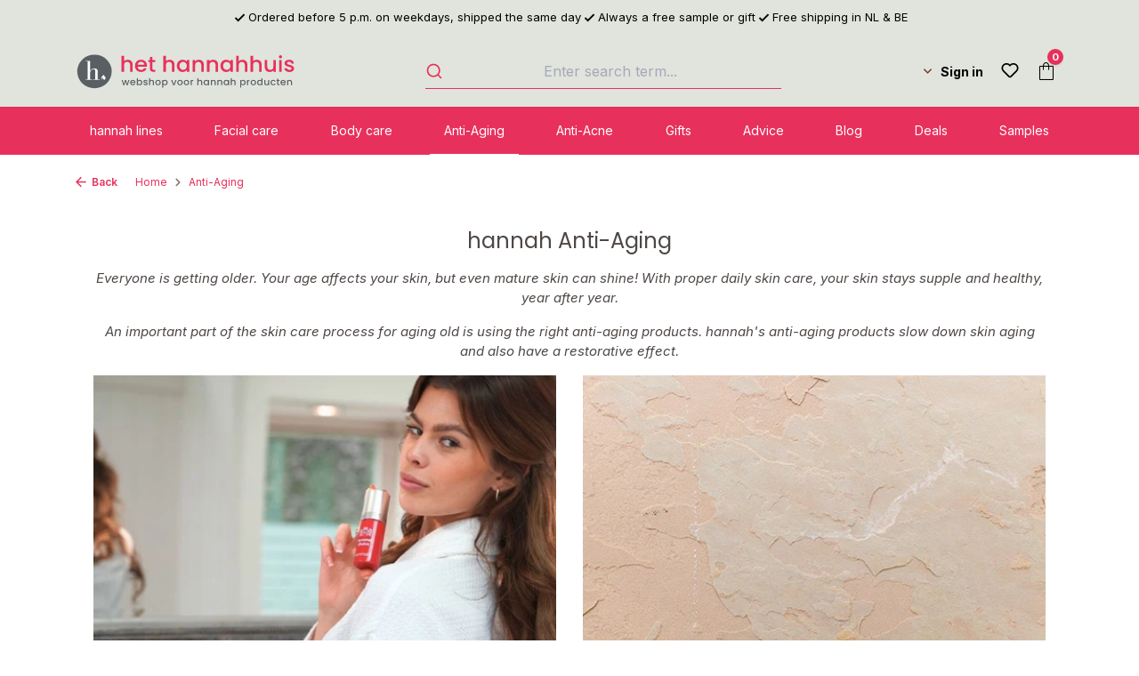

--- FILE ---
content_type: text/html; charset=UTF-8
request_url: https://www.hethannahhuis.nl/en/anti-aging/
body_size: 44620
content:
<!DOCTYPE html>
<html lang="en-GB"
      itemscope="itemscope"
      itemtype="https://schema.org/WebPage">


    
                            
    <head>
                                        <meta charset="utf-8">
            
                <meta name="viewport" content="width=device-width, initial-scale=1, maximum-scale=5">

                            <meta name="author"
                      content="">
                <meta name="robots"
                      content="index,follow">
                <meta name="revisit-after"
                      content="15 days">
                <meta name="keywords"
                      content="">
                <meta name="description"
                      content="Buy hannah anti-aging? Order before 17h, shipped today ✓ Free shipping in NL and Belgium ✓ Top quality from hannah® - Order anti-aging cream online">
            
                                                <meta property="og:url"
                          content="https://www.hethannahhuis.nl/en/anti-aging/">
                    <meta property="og:type"
                          content="website">
                    <meta property="og:site_name"
                          content="Het hannahhuis">
                    <meta property="og:title"
                          content="The best anti-aging products from hannah">
                    <meta property="og:description"
                          content="Buy hannah anti-aging? Order before 17h, shipped today ✓ Free shipping in NL and Belgium ✓ Top quality from hannah® - Order anti-aging cream online">
                    <meta property="og:image"
                          content="https://www.hethannahhuis.nl/media/29/c8/41/1672669358/logo-hannahhuis-svg.svg?ts=1672669358">

                    <meta name="twitter:card"
                          content="summary">
                    <meta name="twitter:site"
                          content="Het hannahhuis">
                    <meta name="twitter:title"
                          content="The best anti-aging products from hannah">
                    <meta name="twitter:description"
                          content="Buy hannah anti-aging? Order before 17h, shipped today ✓ Free shipping in NL and Belgium ✓ Top quality from hannah® - Order anti-aging cream online">
                    <meta name="twitter:image"
                          content="https://www.hethannahhuis.nl/media/29/c8/41/1672669358/logo-hannahhuis-svg.svg?ts=1672669358">
                            
                            <meta itemprop="copyrightHolder"
                      content="Het hannahhuis">
                <meta itemprop="copyrightYear"
                      content="">
                <meta itemprop="isFamilyFriendly"
                      content="true">
                <meta itemprop="image"
                      content="https://www.hethannahhuis.nl/media/29/c8/41/1672669358/logo-hannahhuis-svg.svg?ts=1672669358">
            
                                            <meta name="theme-color"
                      content="#fff">
                            
            


                    <link rel="alternate" hreflang="en" href="https://www.hethannahhuis.nl/en/anti-aging/">
                    <link rel="alternate" hreflang="x-default" href="https://www.hethannahhuis.nl/nl/anti-aging/">
                    <link rel="alternate" hreflang="nl" href="https://www.hethannahhuis.nl/nl/anti-aging/">
                

            <script defer src=https://app.reloadify.com/assets/popups.js?reloadify_account_id=c2e4dee9-ae10-46e0-9b93-280fbabb6117 async></script>
    

        
                    <link rel="icon" href="https://www.hethannahhuis.nl/media/71/00/2a/1672669387/favicon_hhh.ico?ts=1672669387">
        
                            
                                    <link rel="canonical" href="https://www.hethannahhuis.nl/en/anti-aging/">
                    
                    <title itemprop="name">The best anti-aging products from hannah</title>
        
                                                                                <link rel="stylesheet"
                      href="https://www.hethannahhuis.nl/theme/5283a7e4e91fb2d586865d7391409afd/css/all.css?1766410079">
                                    

    
            <link rel="stylesheet" href="https://www.hethannahhuis.nl/bundles/moorlfoundation/storefront/css/animate.css?1766410074">
    
    
            <script type="application/javascript">window.moorlAnimationZIndex = "9000";</script>
    
            <style>
            :root {
                --moorl-advanced-search-width: 600px;
            }
        </style>
    

                
                    
    <script>
        window.features = {"V6_5_0_0":true,"v6.5.0.0":true,"V6_6_0_0":true,"v6.6.0.0":true,"V6_7_0_0":false,"v6.7.0.0":false,"V6_8_0_0":false,"v6.8.0.0":false,"ADDRESS_SELECTION_REWORK":false,"address.selection.rework":false,"DISABLE_VUE_COMPAT":false,"disable.vue.compat":false,"ACCESSIBILITY_TWEAKS":false,"accessibility.tweaks":false,"ADMIN_VITE":false,"admin.vite":false,"TELEMETRY_METRICS":false,"telemetry.metrics":false,"PERFORMANCE_TWEAKS":false,"performance.tweaks":false,"CACHE_REWORK":false,"cache.rework":false,"SSO":false,"sso":false,"RULE_BUILDER":true,"rule.builder":true,"FLOW_BUILDER":true,"flow.builder":true,"RETURNS_MANAGEMENT":true,"returns.management":true,"TEXT_GENERATOR":true,"text.generator":true,"CHECKOUT_SWEETENER":true,"checkout.sweetener":true,"IMAGE_CLASSIFICATION":true,"image.classification":true,"PROPERTY_EXTRACTOR":true,"property.extractor":true,"REVIEW_SUMMARY":true,"review.summary":true,"REVIEW_TRANSLATOR":true,"review.translator":true,"CONTENT_GENERATOR":true,"content.generator":true,"EXPORT_ASSISTANT":true,"export.assistant":true,"CAPTCHA":true,"captcha":true,"NATURAL_LANGUAGE_SEARCH":true,"natural.language.search":true,"IMAGE_UPLOAD_SEARCH":true,"image.upload.search":true,"SPATIAL_CMS_ELEMENT":true,"spatial.cms.element":true,"TEXT_TO_IMAGE_GENERATION":true,"text.to.image.generation":true,"SPATIAL_SCENE_EDITOR":false,"spatial.scene.editor":false};
    </script>
        
                    <!-- WbmTagManagerAnalytics Head Snippet Start -->
    
                            
    


            <script id="wbmTagMangerDefine" type="text/javascript">
            let gtmIsTrackingProductClicks = Boolean(1),
                gtmIsTrackingAddToWishlistClicks = Boolean(),
                gtmContainerId = 'GTM-MPKS8N5',
                hasSWConsentSupport = Boolean();
            window.wbmScriptIsSet = false;
            window.dataLayer = window.dataLayer || [];
            window.dataLayer.push({"event":"user","id":null});
        </script>

        <script id="wbmTagMangerDataLayer" type="text/javascript">
            window.dataLayer.push({ ecommerce: null });
            window.dataLayer.push({"google_tag_params":{"ecomm_prodid":["1530890","1530895","SW11906","1530840","SW10260.1","1530855","1530850","1530885","SW11903"],"ecomm_category":"Anti-Aging","ecomm_pagetype":"category"}});

            
                

            
            let onEventDataLayer = JSON.parse('[{"event":"view_item_list","ecommerce":{"item_list_name":"Category: Anti-Aging","items":[{"price":74,"index":0,"item_id":"1530890","item_brand":"hannah","item_list_id":"category_c38e99c8ade54adcbe3fa852ee0a6ec8","item_category":"hannah lines","item_name":"hannah 4Youth","item_variant":"","item_list_name":"Category: Anti-Aging"},{"price":199,"index":1,"item_id":"1530895","item_brand":"hannah","item_list_id":"category_c38e99c8ade54adcbe3fa852ee0a6ec8","item_category":"hannah lines","item_name":"hannah 4YOUth 125ml","item_variant":"","item_list_name":"Category: Anti-Aging"},{"price":144,"index":2,"item_id":"SW11906","item_brand":"hannah","item_list_id":"category_c38e99c8ade54adcbe3fa852ee0a6ec8","item_category":"hannah","item_name":"hannah Brilliant Touch 150ml","item_variant":"","item_list_name":"Category: Anti-Aging"},{"price":65,"index":3,"item_id":"1530840","item_brand":"hannah","item_list_id":"category_c38e99c8ade54adcbe3fa852ee0a6ec8","item_category":"hannah lines","item_name":"hannah Brilliant Touch 30ml","item_variant":"","item_list_name":"Category: Anti-Aging"},{"price":89,"index":4,"item_id":"SW10260.1","item_brand":"hannah","item_list_id":"category_c38e99c8ade54adcbe3fa852ee0a6ec8","item_category":"hannah lines","item_name":"hannah Juvi-Lite 65ml","item_variant":"","item_list_name":"Category: Anti-Aging"},{"price":210,"index":5,"item_id":"1530855","item_brand":"hannah","item_list_id":"category_c38e99c8ade54adcbe3fa852ee0a6ec8","item_category":"hannah lines","item_name":"hannah Oxys Genes 125ml","item_variant":"","item_list_name":"Category: Anti-Aging"},{"price":84,"index":6,"item_id":"1530850","item_brand":"hannah","item_list_id":"category_c38e99c8ade54adcbe3fa852ee0a6ec8","item_category":"hannah lines","item_name":"hannah Oxys Genes 30ml","item_variant":"","item_list_name":"Category: Anti-Aging"},{"price":140,"index":7,"item_id":"1530885","item_brand":"hannah","item_list_id":"category_c38e99c8ade54adcbe3fa852ee0a6ec8","item_category":"hannah lines","item_name":"hannah Personal Choice 125ml","item_variant":"","item_list_name":"Category: Anti-Aging"},{"price":77.4,"index":8,"item_id":"SW11903","item_brand":"hannah","item_list_id":"category_c38e99c8ade54adcbe3fa852ee0a6ec8","item_category":"hannah lines","item_name":"hannah Personal Choice 65ml","item_variant":"","item_list_name":"Category: Anti-Aging"}],"item_list_id":"category_c38e99c8ade54adcbe3fa852ee0a6ec8"}}]');
                    </script>    
                        <script id="wbmTagManger" type="text/javascript" >
                function getCookie(name) {
                    var cookieMatch = document.cookie.match(name + '=(.*?)(;|$)');
                    return cookieMatch && decodeURI(cookieMatch[1]);
                }

                let gtmCookieSet = getCookie('wbm-tagmanager-enabled');
                
                let googleTag = function(w,d,s,l,i){w[l]=w[l]||[];w[l].push({'gtm.start':new Date().getTime(),event:'gtm.js'});var f=d.getElementsByTagName(s)[0],j=d.createElement(s),dl=l!='dataLayer'?'&l='+l:'';j.async=true;j.src='https://journey.hethannahhuis.nl/gtm.js?id='+i+dl;f.parentNode.insertBefore(j,f);};
                

                if (hasSWConsentSupport && gtmCookieSet === null) {
                    window.wbmGoogleTagmanagerId = gtmContainerId;
                    window.wbmScriptIsSet = false;
                    window.googleTag = googleTag;
                } else {
                    window.wbmScriptIsSet = true;
                    googleTag(window, document, 'script', 'dataLayer', gtmContainerId);
                    googleTag = null;

                    window.dataLayer = window.dataLayer || [];
                    function gtag() { dataLayer.push(arguments); }

                    if (hasSWConsentSupport) {
                        (() => {
                            const analyticsStorageEnabled = document.cookie.split(';').some((item) => item.trim().includes('google-analytics-enabled=1'));
                            const adsEnabled = document.cookie.split(';').some((item) => item.trim().includes('google-ads-enabled=1'));

                            gtag('consent', 'update', {
                                'ad_storage': adsEnabled ? 'granted' : 'denied',
                                'ad_user_data': adsEnabled ? 'granted' : 'denied',
                                'ad_personalization': adsEnabled ? 'granted' : 'denied',
                                'analytics_storage': analyticsStorageEnabled ? 'granted' : 'denied'
                            });
                        })();
                    }
                }

                
            </script><!-- WbmTagManagerAnalytics Head Snippet End -->
            
                                
            

    
                
        
                                    <script>
                window.activeNavigationId = 'c38e99c8ade54adcbe3fa852ee0a6ec8';
                window.router = {
                    'frontend.cart.offcanvas': '/en/checkout/offcanvas',
                    'frontend.cookie.offcanvas': '/en/cookie/offcanvas',
                    'frontend.checkout.finish.page': '/en/checkout/finish',
                    'frontend.checkout.info': '/en/widgets/checkout/info',
                    'frontend.menu.offcanvas': '/en/widgets/menu/offcanvas',
                    'frontend.cms.page': '/en/widgets/cms',
                    'frontend.cms.navigation.page': '/en/widgets/cms/navigation',
                    'frontend.account.addressbook': '/en/widgets/account/address-book',
                    'frontend.country.country-data': '/en/country/country-state-data',
                    'frontend.app-system.generate-token': '/en/app-system/Placeholder/generate-token',
                    };
                window.salesChannelId = 'e8e568d8b5c2412184f13842cbda7894';
            </script>
        

    
    
                                <script>
                
                window.breakpoints = {"xs":0,"sm":576,"md":768,"lg":992,"xl":1200,"xxl":1400};
            </script>
        
                                    <script>
                    window.customerLoggedInState = 0;

                    window.wishlistEnabled = 1;
                </script>
                    
                        
                            <script>
                window.themeAssetsPublicPath = 'https://www.hethannahhuis.nl/theme/cf80d177476b4f858aa5bcaafcbead2f/assets/';
            </script>
        
                        
    <script>
        window.validationMessages = {"required":"Input should not be empty.","email":"Invalid email address. Email addresses must use the format \"user@example.com\".","confirmation":"Confirmation field does not match.","minLength":"Input is too short."};
    </script>
        
        
                                                    <script>
                        window.themeJsPublicPath = 'https://www.hethannahhuis.nl/theme/5283a7e4e91fb2d586865d7391409afd/js/';
                    </script>
                                            <script type="text/javascript" src="https://www.hethannahhuis.nl/theme/5283a7e4e91fb2d586865d7391409afd/js/storefront/storefront.js?1766410080" defer></script>
                                            <script type="text/javascript" src="https://www.hethannahhuis.nl/theme/5283a7e4e91fb2d586865d7391409afd/js/h1web-blog/h1web-blog.js?1766410080" defer></script>
                                            <script type="text/javascript" src="https://www.hethannahhuis.nl/theme/5283a7e4e91fb2d586865d7391409afd/js/d-h-l-parcel-shipping/d-h-l-parcel-shipping.js?1766410080" defer></script>
                                            <script type="text/javascript" src="https://www.hethannahhuis.nl/theme/5283a7e4e91fb2d586865d7391409afd/js/dtgs-delivery-date-sw6/dtgs-delivery-date-sw6.js?1766410080" defer></script>
                                            <script type="text/javascript" src="https://www.hethannahhuis.nl/theme/5283a7e4e91fb2d586865d7391409afd/js/not-false-algolia/not-false-algolia.js?1766410080" defer></script>
                                            <script type="text/javascript" src="https://www.hethannahhuis.nl/theme/5283a7e4e91fb2d586865d7391409afd/js/dvsn-set-configurator/dvsn-set-configurator.js?1766410080" defer></script>
                                            <script type="text/javascript" src="https://www.hethannahhuis.nl/theme/5283a7e4e91fb2d586865d7391409afd/js/diga-minimum-order-value/diga-minimum-order-value.js?1766410080" defer></script>
                                            <script type="text/javascript" src="https://www.hethannahhuis.nl/theme/5283a7e4e91fb2d586865d7391409afd/js/wbm-tag-manager-analytics/wbm-tag-manager-analytics.js?1766410080" defer></script>
                                            <script type="text/javascript" src="https://www.hethannahhuis.nl/theme/5283a7e4e91fb2d586865d7391409afd/js/not-false-configurator-popup/not-false-configurator-popup.js?1766410080" defer></script>
                                            <script type="text/javascript" src="https://www.hethannahhuis.nl/theme/5283a7e4e91fb2d586865d7391409afd/js/moorl-foundation/moorl-foundation.js?1766410080" defer></script>
                                            <script type="text/javascript" src="https://www.hethannahhuis.nl/theme/5283a7e4e91fb2d586865d7391409afd/js/dvsn-product-option/dvsn-product-option.js?1766410080" defer></script>
                                            <script type="text/javascript" src="https://www.hethannahhuis.nl/theme/5283a7e4e91fb2d586865d7391409afd/js/r-h-web-cms-elements/r-h-web-cms-elements.js?1766410080" defer></script>
                                            <script type="text/javascript" src="https://www.hethannahhuis.nl/theme/5283a7e4e91fb2d586865d7391409afd/js/swag-customized-products/swag-customized-products.js?1766410080" defer></script>
                                            <script type="text/javascript" src="https://www.hethannahhuis.nl/theme/5283a7e4e91fb2d586865d7391409afd/js/subscription/subscription.js?1766410080" defer></script>
                                            <script type="text/javascript" src="https://www.hethannahhuis.nl/theme/5283a7e4e91fb2d586865d7391409afd/js/checkout-sweetener/checkout-sweetener.js?1766410080" defer></script>
                                            <script type="text/javascript" src="https://www.hethannahhuis.nl/theme/5283a7e4e91fb2d586865d7391409afd/js/text-translator/text-translator.js?1766410080" defer></script>
                                            <script type="text/javascript" src="https://www.hethannahhuis.nl/theme/5283a7e4e91fb2d586865d7391409afd/js/employee-management/employee-management.js?1766410080" defer></script>
                                            <script type="text/javascript" src="https://www.hethannahhuis.nl/theme/5283a7e4e91fb2d586865d7391409afd/js/quick-order/quick-order.js?1766410080" defer></script>
                                            <script type="text/javascript" src="https://www.hethannahhuis.nl/theme/5283a7e4e91fb2d586865d7391409afd/js/advanced-search/advanced-search.js?1766410080" defer></script>
                                            <script type="text/javascript" src="https://www.hethannahhuis.nl/theme/5283a7e4e91fb2d586865d7391409afd/js/captcha/captcha.js?1766410080" defer></script>
                                            <script type="text/javascript" src="https://www.hethannahhuis.nl/theme/5283a7e4e91fb2d586865d7391409afd/js/quote-management/quote-management.js?1766410080" defer></script>
                                            <script type="text/javascript" src="https://www.hethannahhuis.nl/theme/5283a7e4e91fb2d586865d7391409afd/js/a-i-search/a-i-search.js?1766410080" defer></script>
                                            <script type="text/javascript" src="https://www.hethannahhuis.nl/theme/5283a7e4e91fb2d586865d7391409afd/js/spatial-cms-element/spatial-cms-element.js?1766410080" defer></script>
                                            <script type="text/javascript" src="https://www.hethannahhuis.nl/theme/5283a7e4e91fb2d586865d7391409afd/js/order-approval/order-approval.js?1766410080" defer></script>
                                            <script type="text/javascript" src="https://www.hethannahhuis.nl/theme/5283a7e4e91fb2d586865d7391409afd/js/shopping-list/shopping-list.js?1766410080" defer></script>
                                            <script type="text/javascript" src="https://www.hethannahhuis.nl/theme/5283a7e4e91fb2d586865d7391409afd/js/klavi-overd/klavi-overd.js?1766410080" defer></script>
                                            <script type="text/javascript" src="https://www.hethannahhuis.nl/theme/5283a7e4e91fb2d586865d7391409afd/js/memo-dev-web-p/memo-dev-web-p.js?1766410080" defer></script>
                                            <script type="text/javascript" src="https://www.hethannahhuis.nl/theme/5283a7e4e91fb2d586865d7391409afd/js/het-cosmeticahuis-theme/het-cosmeticahuis-theme.js?1766410080" defer></script>
                                                        

    
        
        
        
        
    
        
        

                                
    <script>
        window.mollie_javascript_use_shopware = '0'
    </script>

            <script type="text/javascript" src="https://www.hethannahhuis.nl/bundles/molliepayments/mollie-payments.js?1766410074" defer></script>
    

    </head>

    <body class="is-ctl-navigation is-act-index">

            
                
    
    
            <div id="page-top" class="skip-to-content bg-primary-subtle text-primary-emphasis overflow-hidden" tabindex="-1">
            <div class="container skip-to-content-container d-flex justify-content-center visually-hidden-focusable">
                                                                                        <a href="#content-main" class="skip-to-content-link d-inline-flex text-decoration-underline m-1 p-2 fw-bold gap-2">
                                Skip to main content
                            </a>
                                            
                                                                        <a href="#header-main-search-input" class="skip-to-content-link d-inline-flex text-decoration-underline m-1 p-2 fw-bold gap-2 d-none d-sm-block">
                                Skip to search
                            </a>
                                            
                                                                        <a href="#main-navigation-menu" class="skip-to-content-link d-inline-flex text-decoration-underline m-1 p-2 fw-bold gap-2 d-none d-lg-block">
                                Skip to main navigation
                            </a>
                                                                        </div>
        </div>
        
                                <noscript>
                            <iframe src="https://journey.hethannahhuis.nl/ns.html?id=GTM-MPKS8N5" height="0" width="0" style="display:none;visibility:hidden"></iframe>
                    </noscript>
    
                <noscript class="noscript-main">
                
    <div role="alert"
         aria-live="polite"
                  class="alert alert-info alert-has-icon">
                                                                        
                                                                                                                                                                    <span class="icon icon-info" aria-hidden="true">
                                        <svg xmlns="http://www.w3.org/2000/svg" xmlns:xlink="http://www.w3.org/1999/xlink" width="24" height="24" viewBox="0 0 24 24"><defs><path d="M12 7c.5523 0 1 .4477 1 1s-.4477 1-1 1-1-.4477-1-1 .4477-1 1-1zm1 9c0 .5523-.4477 1-1 1s-1-.4477-1-1v-5c0-.5523.4477-1 1-1s1 .4477 1 1v5zm11-4c0 6.6274-5.3726 12-12 12S0 18.6274 0 12 5.3726 0 12 0s12 5.3726 12 12zM12 2C6.4772 2 2 6.4772 2 12s4.4772 10 10 10 10-4.4772 10-10S17.5228 2 12 2z" id="icons-default-info" /></defs><use xlink:href="#icons-default-info" fill="#758CA3" fill-rule="evenodd" /></svg>
                    </span>
    
                                                        
                                    
                    <div class="alert-content-container">
                                                    
                                                        <div class="alert-content">                                                    To be able to use the full range of Shopware 6, we recommend activating Javascript in your browser.
                                                                </div>                
                                                                </div>
            </div>
            </noscript>
        

                                    <div class="topbar-wrapper">
        <div class="container">
                
    <div class="topbar">
                    <div><i class="icon-check"></i> Ordered before 5 p.m. on weekdays, shipped the same day</div>
            <div><i class="icon-check"></i> Always a free sample or gift</div>
            <div><i class="icon-check"></i> Free shipping in NL &amp; BE</div>
            </div>
        </div>
    </div>

    <div class="sticky-container" data-sticky-header="true">
        <header class="header-main">
                            <div class="container">
                            
        <div class="row align-items-center header-row order-1 order-md-2">
                                    <div class="col-12 col-lg-auto header-logo-col pb-sm-2 my-3 m-lg-0">
                        <div class="header-logo-main text-center">
                    <a class="header-logo-main-link"
               href="/en/"
               title="Go to homepage">
                                    <picture class="header-logo-picture d-block m-auto">
                            
                            
                                            
                
        <img src="https://www.hethannahhuis.nl/media/29/c8/41/1672669358/logo-hannahhuis-svg.svg?ts=1672669358"
             alt="Go to homepage"
             class="img-fluid header-logo-main-img">
                        </picture>
                            </a>
            </div>
                </div>
            
        
                                    <div class="col-12 order-2 col-sm order-sm-1 header-search-col">
                    <div class="row">
                        <div class="col-sm-auto d-none d-sm-block d-lg-none">
                                                            <div class="nav-main-toggle">
                                                                            <button
                                            class="btn nav-main-toggle-btn header-actions-btn"
                                            type="button"
                                            data-off-canvas-menu="true"
                                            aria-label="Menu"
                                        >
                                                                                                                                                                                                            <span class="icon icon-stack">
                                        <svg xmlns="http://www.w3.org/2000/svg" xmlns:xlink="http://www.w3.org/1999/xlink" width="24" height="24" viewBox="0 0 24 24"><defs><path d="M3 13c-.5523 0-1-.4477-1-1s.4477-1 1-1h18c.5523 0 1 .4477 1 1s-.4477 1-1 1H3zm0-7c-.5523 0-1-.4477-1-1s.4477-1 1-1h18c.5523 0 1 .4477 1 1s-.4477 1-1 1H3zm0 14c-.5523 0-1-.4477-1-1s.4477-1 1-1h18c.5523 0 1 .4477 1 1s-.4477 1-1 1H3z" id="icons-default-stack" /></defs><use xlink:href="#icons-default-stack" fill="#758CA3" fill-rule="evenodd" /></svg>
                    </span>
    
                                                                                        </button>
                                                                    </div>
                                                    </div>
                        <div class="col">
                            
    <div class="collapse"
         id="searchCollapse">
        <div class="header-search my-2 m-sm-auto">
                
    
                    <form action="/en/search"
                      method="get"
                      data-search-widget="true"
                      data-search-widget-options="{&quot;searchWidgetMinChars&quot;:2}"
                      data-url="/en/suggest?search="
                      class="header-search-form">
                        <div id="algolia-search-input"
         data-algolia-autocomplete="true"
         data-algolia-autocomplete-options="{&quot;applicationId&quot;:&quot;49NO9PMCMC&quot;,&quot;searchOnlyApiKey&quot;:&quot;6b319cf00bc43314188d76805dd484e8&quot;,&quot;debug&quot;:false,&quot;frontendSearchPage&quot;:&quot;https://www.hethannahhuis.nl/en/\/navigation\/51af30459d9840b595899f1c84db34b3&quot;,&quot;frontendDetailPage&quot;:&quot;\/en\/detail\/%25productId%25&quot;,&quot;hitsPerPage&quot;:24,&quot;showRecentSearches&quot;:null,&quot;enableRedirectPlugin&quot;:true,&quot;searchWidgetMinChars&quot;:3,&quot;currencySymbol&quot;:&quot;\u20ac&quot;,&quot;snippets&quot;:{&quot;searchPlaceholder&quot;:&quot;Enter search term...&quot;,&quot;noResults&quot;:&quot;No results found.&quot;,&quot;fromPrice&quot;:&quot;algolia.autocomplete.fromPrice&quot;,&quot;inCategory&quot;:&quot;algolia.autocomplete.inCategory&quot;,&quot;stock&quot;:{&quot;stock_available_stock&quot;:&quot;Still %stock% available&quot;,&quot;stock_available&quot;:&quot;In stock&quot;,&quot;stock_not_available&quot;:&quot;No longer available&quot;,&quot;stock_not_available_temporary&quot;:&quot;Tijdelijk niet leverbaar&quot;,&quot;stock_not_available_days&quot;:&quot;Out of stock, expected within %time%&quot;}},&quot;indexName&quot;:&quot;products&quot;,&quot;ruleIds&quot;:[&quot;018d3b805b82733ab36a357f0e7c9d0f&quot;,&quot;018f7666077c7330a0f467eb8a350ad2&quot;,&quot;4c35d155801b4b75bffd326c9b962819&quot;,&quot;900f7473977b4b889d9121e92521fa24&quot;,&quot;a93dcf748cba46c1b93b11279c63e641&quot;,&quot;c81614a091074d429d8b6bca440aab6c&quot;,&quot;f142cb0c166c4e06af52765f68a1dc1c&quot;,&quot;018d3b8f9dfe705fa7b20e7709399be5&quot;,&quot;c7473ce5ce9047ed8cd8fda780e49f44&quot;,&quot;01931ac743d0757287f0e70fa119e62f&quot;,&quot;01934de738cc7058b929482d2d09cf12&quot;,&quot;0195f5d859ec793189878a226dc4e0c4&quot;,&quot;0196c3d59dbc713da9b326f478880406&quot;,&quot;0197caebf9c1710f80559029da47a7c0&quot;,&quot;019a9c2ceda27c8a9789742bc271802f&quot;,&quot;019a9c810d1d780fa536325a220e9031&quot;,&quot;019a9c864da27856b7014734d5b46423&quot;,&quot;019a9cc636ca762cadf526d3e96db49c&quot;,&quot;019b0cc2d17a7dc8a83a7a37375030f0&quot;,&quot;0f887ac2fb9647338f261b4ab048cd81&quot;,&quot;3c537dcfa6dd42d6bb1dffa93d8c3583&quot;,&quot;ea9e5e1c1e044666b1c6d71ed451dcb5&quot;,&quot;fcc04e412e4546bab51f09980d308842&quot;]}">
    </div>
                </form>
            
        </div>
    </div>
                        </div>
                    </div>
                </div>
            
        
                    <div class="col-12 order-1 col-sm-auto order-sm-2 header-actions-col">
                <div class="row no-gutters">
                                                                        <div class="col d-sm-none">
                                <div class="menu-button">
                                                                            <button
                                            class="btn nav-main-toggle-btn header-actions-btn"
                                            type="button"
                                            data-off-canvas-menu="true"
                                            aria-label="Menu"
                                        >
                                                                                                                                                                                                            <span class="icon icon-stack">
                                        <svg xmlns="http://www.w3.org/2000/svg" xmlns:xlink="http://www.w3.org/1999/xlink" width="24" height="24" viewBox="0 0 24 24"><use xlink:href="#icons-default-stack" fill="#758CA3" fill-rule="evenodd" /></svg>
                    </span>
    
                                                                                        </button>
                                                                    </div>
                            </div>
                        
                    
                                            <div class="col-auto">
                                
                
            <div class="top-bar-nav-item top-bar-language">
                            <form method="post"
                      action="/en/checkout/language"
                      class="language-form"
                      data-form-auto-submit="true">
                                
    <div class="languages-menu dropdown">
        <button class="btn dropdown-toggle top-bar-nav-btn"
            type="button"
            id="languagesDropdown-top-bar"
            data-bs-toggle="dropdown"
            aria-haspopup="true"
            aria-expanded="false"
            aria-label="Language">
        <div class="top-bar-list-icon language-flag country-gb language-en"></div>
            <i class="icon-chevron-down"></i>
        </button>
                                                    <ul class="top-bar-list dropdown-menu dropdown-menu-end"
                                    aria-label="Available languages">
                                                                            
                                                                                                                        <li class="top-bar-list-item dropdown-item">
                                                                                                                                                                                            
                                                                                                                                                    <label class="top-bar-list-label"
                                                           for="top-bar-2fbb5fe2e29a4d70aa5854ce7ce3e20b">
                                                        <input id="top-bar-2fbb5fe2e29a4d70aa5854ce7ce3e20b"
                                                               class="top-bar-list-radio"
                                                               value="2fbb5fe2e29a4d70aa5854ce7ce3e20b"
                                                               name="languageId"
                                                               type="radio"
                                                            >
                                                        <span aria-hidden="true" class="top-bar-list-icon language-flag country-nl language-nl"></span>
                                                        Dutch
                                                    </label>
                                                
                                                                                                                                    </li>
                                                                            
                                                                                                                        <li class="top-bar-list-item dropdown-item item-checked active">
                                                                                                                                                                                            
                                                                                                                                                    <label class="top-bar-list-label"
                                                           for="top-bar-0f9c1d06d898464f812382e9833d5b8c">
                                                        <input id="top-bar-0f9c1d06d898464f812382e9833d5b8c"
                                                               class="top-bar-list-radio"
                                                               value="0f9c1d06d898464f812382e9833d5b8c"
                                                               name="languageId"
                                                               type="radio"
                                                             checked>
                                                        <span aria-hidden="true" class="top-bar-list-icon language-flag country-gb language-en"></span>
                                                        English
                                                    </label>
                                                
                                                                                                                                    </li>
                                                                    </ul>
                            
            </div>

    <input name="redirectTo" type="hidden" value="frontend.navigation.page"/>

            <input name="redirectParameters[_httpCache]" type="hidden" value="1">
            <input name="redirectParameters[navigationId]" type="hidden" value="c38e99c8ade54adcbe3fa852ee0a6ec8">
                    </form>
                    </div>
                            </div>
                    
                                            <div class="col-auto">
                                
                
                            </div>
                    
                                                                        <div class="col-auto">
                                <div class="account-menu">
                                        <div class="dropdown">
            <button class="btn account-menu-btn header-actions-btn text-white"
        type="button"
        id="accountWidget"
        data-offcanvas-account-menu="true"
        data-bs-toggle="dropdown"
        aria-haspopup="true"
        aria-expanded="false"
        aria-label="Sign in"
        title="Sign in">
                Sign in
            </button>

                    <div class="dropdown-menu dropdown-menu-end account-menu-dropdown js-account-menu-dropdown"
                 aria-labelledby="accountWidget">
                

        
            <div class="offcanvas-header">
                            <button class="btn btn-secondary offcanvas-close js-offcanvas-close">
                                                                                                                                                            <span class="icon icon-x icon-sm">
                                        <svg xmlns="http://www.w3.org/2000/svg" xmlns:xlink="http://www.w3.org/1999/xlink" width="24" height="24" viewBox="0 0 24 24"><defs><path d="m10.5858 12-7.293-7.2929c-.3904-.3905-.3904-1.0237 0-1.4142.3906-.3905 1.0238-.3905 1.4143 0L12 10.5858l7.2929-7.293c.3905-.3904 1.0237-.3904 1.4142 0 .3905.3906.3905 1.0238 0 1.4143L13.4142 12l7.293 7.2929c.3904.3905.3904 1.0237 0 1.4142-.3906.3905-1.0238.3905-1.4143 0L12 13.4142l-7.2929 7.293c-.3905.3904-1.0237.3904-1.4142 0-.3905-.3906-.3905-1.0238 0-1.4143L10.5858 12z" id="icons-default-x" /></defs><use xlink:href="#icons-default-x" fill="#758CA3" fill-rule="evenodd" /></svg>
                    </span>
    
                        
                                            Close menu
                                    </button>
                    </div>
    
            <div class="offcanvas-body">
                <div class="account-menu">
                                                <div class="dropdown-header account-menu-header">
                    Your account
                </div>
                    
    
                                    <div class="account-menu-login">
                                            <a href="/en/account/login"
                           title="Log in"
                           class="btn btn-primary account-menu-login-button">
                            Log in
                        </a>
                    
                                            <div class="account-menu-register">
                            or
                            <a href="/en/account/login"
                               title="Sign up">
                                sign up
                            </a>
                        </div>
                                    </div>
                    
                    <div class="account-menu-links">
                    <div class="header-account-menu">
        <div class="card account-menu-inner">
                                                    
    
                                                <nav class="list-group list-group-flush account-aside-list-group">
                                                
                                                                <a href="/en/account"
                                   title="Overview"
                                   class="list-group-item list-group-item-action account-aside-item"
                                   >
                                    Overview
                                </a>
                            
                                                                <a href="/en/account/profile"
                                   title="Your profile"
                                   class="list-group-item list-group-item-action account-aside-item"
                                   >
                                    Your profile
                                </a>
                            

                
                
                                                            <a href="/en/account/address"
                                   title="Addresses"
                                   class="list-group-item list-group-item-action account-aside-item"
                                   >
                                    Addresses
                                </a>
                            
                                                                                                                        <a href="/en/account/payment"
                                   title="Payment methods"
                                   class="list-group-item list-group-item-action account-aside-item"
                                   >
                                    Payment methods
                                </a>
                                                            
                                                            <a href="/en/account/order"
                                   title="Orders"
                                   class="list-group-item list-group-item-action account-aside-item"
                                   >
                                    Orders
                                </a>
                                                    

    


        

                

                

            

    
                        </nav>
                            
                                                </div>
    </div>
            </div>
            </div>
        </div>
                </div>
            </div>
                                </div>
                            </div>
                        
                    
                                            <div class="col-auto d-sm-none">
                            <div class="search-toggle">
                                <button class="btn header-actions-btn search-toggle-btn js-search-toggle-btn collapsed"
                                        type="button"
                                        data-bs-toggle="collapse"
                                        data-bs-target="#searchCollapse"
                                        aria-expanded="false"
                                        aria-controls="searchCollapse"
                                        aria-label="Search">
                                                                                                                                                    <span class="icon icon-search">
                                        <svg xmlns="http://www.w3.org/2000/svg" xmlns:xlink="http://www.w3.org/1999/xlink" width="24" height="24" viewBox="0 0 24 24"><defs><path d="M10.0944 16.3199 4.707 21.707c-.3905.3905-1.0237.3905-1.4142 0-.3905-.3905-.3905-1.0237 0-1.4142L8.68 14.9056C7.6271 13.551 7 11.8487 7 10c0-4.4183 3.5817-8 8-8s8 3.5817 8 8-3.5817 8-8 8c-1.8487 0-3.551-.627-4.9056-1.6801zM15 16c3.3137 0 6-2.6863 6-6s-2.6863-6-6-6-6 2.6863-6 6 2.6863 6 6 6z" id="icons-default-search" /></defs><use xlink:href="#icons-default-search" fill="#758CA3" fill-rule="evenodd" /></svg>
                    </span>
    
                                    </button>
                            </div>
                        </div>
                    
                                                                            <div class="col-auto">
                                    <div class="header-wishlist">
                                        <a class="btn header-wishlist-btn header-actions-btn"
                                           href="/en/wishlist"
                                           title="Wishlist"
                                           aria-label="Wishlist">
                                                
            <span class="header-wishlist-icon">
                                                                                                                            <span class="icon icon-heart">
                                        <svg xmlns="http://www.w3.org/2000/svg" xmlns:xlink="http://www.w3.org/1999/xlink" width="24" height="24" viewBox="0 0 24 24"><defs><path d="M20.0139 12.2998c1.8224-1.8224 1.8224-4.7772 0-6.5996-1.8225-1.8225-4.7772-1.8225-6.5997 0L12 7.1144l-1.4142-1.4142c-1.8225-1.8225-4.7772-1.8225-6.5997 0-1.8224 1.8224-1.8224 4.7772 0 6.5996l7.519 7.519a.7.7 0 0 0 .9899 0l7.5189-7.519zm1.4142 1.4142-7.519 7.519c-1.0543 1.0544-2.7639 1.0544-3.8183 0L2.572 13.714c-2.6035-2.6035-2.6035-6.8245 0-9.428 2.6035-2.6035 6.8246-2.6035 9.4281 0 2.6035-2.6035 6.8246-2.6035 9.428 0 2.6036 2.6035 2.6036 6.8245 0 9.428z" id="icons-default-heart" /></defs><use xlink:href="#icons-default-heart" fill="#758CA3" fill-rule="evenodd" /></svg>
                    </span>
    
            </span>
    
    
    
    <span class="badge bg-primary header-wishlist-badge"
          id="wishlist-basket"
          data-wishlist-storage="true"
          data-wishlist-storage-options="{&quot;listPath&quot;:&quot;\/en\/wishlist\/list&quot;,&quot;mergePath&quot;:&quot;\/en\/wishlist\/merge&quot;,&quot;pageletPath&quot;:&quot;\/en\/wishlist\/merge\/pagelet&quot;}"
          data-wishlist-widget="true"
          data-wishlist-widget-options="{&quot;showCounter&quot;:true}"
    ></span>
                                        </a>
                                    </div>
                                </div>
                            
                    
                                            <div class="col-auto">
                            <div
                                class="header-cart"
                                                                                                    data-off-canvas-cart="true"
                                                            >
                                <a class="btn header-cart-btn header-actions-btn"
                                   href="/en/checkout/cart"
                                   data-cart-widget="true"
                                   title="Shopping cart"
                                   aria-label="0">
                                        <span class="header-cart-icon d-flex align-center">
        <i class="icon-bag"></i>
    </span>
    <span class="badge -primary header-cart-badge">0</span>
                                </a>
                            </div>
                        </div>
                                    </div>
            </div>
            </div>
                </div>
                    </header>

        <div class="nav-main">
                                
    <div class="main-navigation-wrapper-dropdown">
            <div class="main-navigation"
         id="mainNavigation"
         data-flyout-menu="true">
                    <div class="container">
                                    <nav class="nav main-navigation-menu"
                        id="main-navigation-menu"
                        aria-label="Main navigation"
                        itemscope="itemscope"
                        itemtype="https://schema.org/SiteNavigationElement">
                        
                            
                                
                    
                    <div class="nav-link main-navigation-link dropdown has-children">
                                                <a class="main-navigation-link-text has-children"
                       href="https://www.hethannahhuis.nl/en/hannah-lines/"
                       itemprop="url"
                                              title="hannah lines">
                            <span itemprop="name">
                                hannah lines
                                                                                                                                                                                                            </span>
                    </a>
                            
                                                <div class="dropdown-menu dropdown-menu-level-0">
                                                        
                    
                    <div class="nav-link main-navigation-link has-no-children dropright">
                                                <a class="main-navigation-link-text has-no-children"
                       href="https://www.hethannahhuis.nl/en/hannah-lines/hannah-acne-line/"
                       itemprop="url"
                                              title="hannah Acne Line">
                            <span itemprop="name">
                                hannah Acne Line
                                                            </span>
                    </a>
                            
                        </div>
                            
                    <div class="nav-link main-navigation-link has-no-children dropright">
                                                <a class="main-navigation-link-text has-no-children"
                       href="https://www.hethannahhuis.nl/en/hannah-lines/hannah-actives/"
                       itemprop="url"
                                              title="hannah Actives">
                            <span itemprop="name">
                                hannah Actives
                                                            </span>
                    </a>
                            
                        </div>
                            
                    <div class="nav-link main-navigation-link has-no-children dropright">
                                                <a class="main-navigation-link-text has-no-children"
                       href="https://www.hethannahhuis.nl/en/hannah-lines/hannah-basic-line/"
                       itemprop="url"
                                              title="hannah Basic Line">
                            <span itemprop="name">
                                hannah Basic Line
                                                            </span>
                    </a>
                            
                        </div>
                            
                    <div class="nav-link main-navigation-link has-no-children dropright">
                                                <a class="main-navigation-link-text has-no-children"
                       href="https://www.hethannahhuis.nl/en/hannah-lines/hannah-body-line/"
                       itemprop="url"
                                              title="hannah Body Line">
                            <span itemprop="name">
                                hannah Body Line
                                                            </span>
                    </a>
                            
                        </div>
                            
                    <div class="nav-link main-navigation-link has-no-children dropright">
                                                <a class="main-navigation-link-text has-no-children"
                       href="https://www.hethannahhuis.nl/en/hannah-lines/hannah-clear-line/"
                       itemprop="url"
                                              title="hannah Clear Line">
                            <span itemprop="name">
                                hannah Clear Line
                                                            </span>
                    </a>
                            
                        </div>
                            
                    <div class="nav-link main-navigation-link has-no-children dropright">
                                                <a class="main-navigation-link-text has-no-children"
                       href="https://www.hethannahhuis.nl/en/hannah-lines/hannah-duo-s/"
                       itemprop="url"
                                              title="hannah Duo&#039;s">
                            <span itemprop="name">
                                hannah Duo&#039;s
                                                            </span>
                    </a>
                            
                        </div>
                            
                    <div class="nav-link main-navigation-link has-no-children dropright">
                                                <a class="main-navigation-link-text has-no-children"
                       href="https://www.hethannahhuis.nl/en/hannah-lines/hannah-red-line/"
                       itemprop="url"
                                              title="hannah Red Line">
                            <span itemprop="name">
                                hannah Red Line
                                                            </span>
                    </a>
                            
                        </div>
                            
                    <div class="nav-link main-navigation-link has-no-children dropright">
                                                <a class="main-navigation-link-text has-no-children"
                       href="https://www.hethannahhuis.nl/en/hannah-lines/hannah-specials/"
                       itemprop="url"
                                              title="hannah Specials">
                            <span itemprop="name">
                                hannah Specials
                                                            </span>
                    </a>
                            
                        </div>
                            
                    <div class="nav-link main-navigation-link has-no-children dropright">
                                                <a class="main-navigation-link-text has-no-children"
                       href="https://www.hethannahhuis.nl/en/hannah-lines/hannah-sun-perfection-line/"
                       itemprop="url"
                                              title="hannah Sun Perfection Line">
                            <span itemprop="name">
                                hannah Sun Perfection Line
                                                            </span>
                    </a>
                            
                        </div>
                            
                    <div class="nav-link main-navigation-link has-no-children dropright">
                                                <a class="main-navigation-link-text has-no-children"
                       href="https://www.hethannahhuis.nl/en/hannah-lines/hannah-touch-line/"
                       itemprop="url"
                                              title="hannah Touch Line">
                            <span itemprop="name">
                                hannah Touch Line
                                                            </span>
                    </a>
                            
                        </div>
                            
                    <div class="nav-link main-navigation-link has-no-children dropright">
                                                <a class="main-navigation-link-text has-no-children"
                       href="https://www.hethannahhuis.nl/en/hannah-lines/care-sets/"
                       itemprop="url"
                                              title="Care sets">
                            <span itemprop="name">
                                Care sets
                                                            </span>
                    </a>
                            
                        </div>
                            
                    <div class="nav-link main-navigation-link has-no-children dropright">
                                                <a class="main-navigation-link-text has-no-children"
                       href="https://www.hethannahhuis.nl/en/hannah-lines/winter-products/"
                       itemprop="url"
                                              title="Winter products">
                            <span itemprop="name">
                                Winter products
                                                            </span>
                    </a>
                            
                        </div>
                                                        </div>
                                        </div>
                            
                    <div class="nav-link main-navigation-link dropdown has-children">
                                                <a class="main-navigation-link-text has-children"
                       href="https://www.hethannahhuis.nl/en/facial-care/"
                       itemprop="url"
                                              title="Facial care">
                            <span itemprop="name">
                                Facial care
                                                                                                                                                                                                            </span>
                    </a>
                            
                                                <div class="dropdown-menu dropdown-menu-level-0">
                                                        
                    
                    <div class="nav-link main-navigation-link dropdown has-children dropright">
                                                <a class="main-navigation-link-text has-children"
                       href="https://www.hethannahhuis.nl/en/facial-care/facial-cleanser/"
                       itemprop="url"
                                              title="Facial cleanser">
                            <span itemprop="name">
                                Facial cleanser
                                                                                                                                                                                                                                                                        <span class="icon icon-arrow-medium-right icon-xs">
                                        <svg xmlns="http://www.w3.org/2000/svg" xmlns:xlink="http://www.w3.org/1999/xlink" width="16" height="16" viewBox="0 0 16 16"><defs><path id="icons-solid-arrow-medium-right" d="M4.7071 5.2929c-.3905-.3905-1.0237-.3905-1.4142 0-.3905.3905-.3905 1.0237 0 1.4142l4 4c.3905.3905 1.0237.3905 1.4142 0l4-4c.3905-.3905.3905-1.0237 0-1.4142-.3905-.3905-1.0237-.3905-1.4142 0L8 8.5858l-3.2929-3.293z" /></defs><use transform="rotate(-90 8 8)" xlink:href="#icons-solid-arrow-medium-right" fill="#758CA3" fill-rule="evenodd" /></svg>
                    </span>
    
                                                                                                                                            </span>
                    </a>
                            
                                                <div class="dropdown-menu dropdown-menu-level-1">
                                                        
                    
                    <div class="nav-link main-navigation-link has-no-children dropright">
                                                <a class="main-navigation-link-text has-no-children"
                       href="https://www.hethannahhuis.nl/en/facial-care/facial-cleanser/cleansing-oil/"
                       itemprop="url"
                                              title="Cleansing Oil">
                            <span itemprop="name">
                                Cleansing Oil
                                                            </span>
                    </a>
                            
                        </div>
                            
                    <div class="nav-link main-navigation-link has-no-children dropright">
                                                <a class="main-navigation-link-text has-no-children"
                       href="https://www.hethannahhuis.nl/en/facial-care/facial-cleanser/cleansing-milk/"
                       itemprop="url"
                                              title="Cleansing Milk">
                            <span itemprop="name">
                                Cleansing Milk
                                                            </span>
                    </a>
                            
                        </div>
                                                        </div>
                                        </div>
                            
                    <div class="nav-link main-navigation-link dropdown has-children dropright">
                                                <a class="main-navigation-link-text has-children"
                       href="https://www.hethannahhuis.nl/en/facial-care/facial-lotion/"
                       itemprop="url"
                                              title="Facial lotion">
                            <span itemprop="name">
                                Facial lotion
                                                                                                                                                                                                                                                                        <span class="icon icon-arrow-medium-right icon-xs">
                                        <svg xmlns="http://www.w3.org/2000/svg" xmlns:xlink="http://www.w3.org/1999/xlink" width="16" height="16" viewBox="0 0 16 16"><use transform="rotate(-90 8 8)" xlink:href="#icons-solid-arrow-medium-right" fill="#758CA3" fill-rule="evenodd" /></svg>
                    </span>
    
                                                                                                                                            </span>
                    </a>
                            
                                                <div class="dropdown-menu dropdown-menu-level-1">
                                                        
                    
                    <div class="nav-link main-navigation-link has-no-children dropright">
                                                <a class="main-navigation-link-text has-no-children"
                       href="https://www.hethannahhuis.nl/en/facial-care/facial-lotion/emulsion/"
                       itemprop="url"
                                              title="Emulsion">
                            <span itemprop="name">
                                Emulsion
                                                            </span>
                    </a>
                            
                        </div>
                            
                    <div class="nav-link main-navigation-link has-no-children dropright">
                                                <a class="main-navigation-link-text has-no-children"
                       href="https://www.hethannahhuis.nl/en/facial-care/facial-lotion/tonic/"
                       itemprop="url"
                                              title="Tonic">
                            <span itemprop="name">
                                Tonic
                                                            </span>
                    </a>
                            
                        </div>
                            
                    <div class="nav-link main-navigation-link has-no-children dropright">
                                                <a class="main-navigation-link-text has-no-children"
                       href="https://www.hethannahhuis.nl/en/facial-care/facial-lotion/spray/"
                       itemprop="url"
                                              title="Spray">
                            <span itemprop="name">
                                Spray
                                                            </span>
                    </a>
                            
                        </div>
                                                        </div>
                                        </div>
                            
                    <div class="nav-link main-navigation-link dropdown has-children dropright">
                                                <a class="main-navigation-link-text has-children"
                       href="https://www.hethannahhuis.nl/en/facial-care/facial-cream/"
                       itemprop="url"
                                              title="Facial cream">
                            <span itemprop="name">
                                Facial cream
                                                                                                                                                                                                                                                                        <span class="icon icon-arrow-medium-right icon-xs">
                                        <svg xmlns="http://www.w3.org/2000/svg" xmlns:xlink="http://www.w3.org/1999/xlink" width="16" height="16" viewBox="0 0 16 16"><use transform="rotate(-90 8 8)" xlink:href="#icons-solid-arrow-medium-right" fill="#758CA3" fill-rule="evenodd" /></svg>
                    </span>
    
                                                                                                                                            </span>
                    </a>
                            
                                                <div class="dropdown-menu dropdown-menu-level-1">
                                                        
                    
                    <div class="nav-link main-navigation-link has-no-children dropright">
                                                <a class="main-navigation-link-text has-no-children"
                       href="https://www.hethannahhuis.nl/en/facial-care/facial-cream/day-cream/"
                       itemprop="url"
                                              title="Day cream">
                            <span itemprop="name">
                                Day cream
                                                            </span>
                    </a>
                            
                        </div>
                            
                    <div class="nav-link main-navigation-link has-no-children dropright">
                                                <a class="main-navigation-link-text has-no-children"
                       href="https://www.hethannahhuis.nl/en/facial-care/facial-cream/night-cream/"
                       itemprop="url"
                                              title="Night cream">
                            <span itemprop="name">
                                Night cream
                                                            </span>
                    </a>
                            
                        </div>
                            
                    <div class="nav-link main-navigation-link has-no-children dropright">
                                                <a class="main-navigation-link-text has-no-children"
                       href="https://www.hethannahhuis.nl/en/facial-care/facial-cream/day-night-cream/"
                       itemprop="url"
                                              title="Day &amp; night cream">
                            <span itemprop="name">
                                Day &amp; night cream
                                                            </span>
                    </a>
                            
                        </div>
                            
                    <div class="nav-link main-navigation-link has-no-children dropright">
                                                <a class="main-navigation-link-text has-no-children"
                       href="https://www.hethannahhuis.nl/en/facial-care/facial-cream/anti-aging-cream/"
                       itemprop="url"
                                              title="Anti aging cream">
                            <span itemprop="name">
                                Anti aging cream
                                                            </span>
                    </a>
                            
                        </div>
                                                        </div>
                                        </div>
                            
                    <div class="nav-link main-navigation-link dropdown has-children dropright">
                                                <a class="main-navigation-link-text has-children"
                       href="https://www.hethannahhuis.nl/en/facial-care/sun-protection/"
                       itemprop="url"
                                              title="Sun protection">
                            <span itemprop="name">
                                Sun protection
                                                                                                                                                                                                                                                                        <span class="icon icon-arrow-medium-right icon-xs">
                                        <svg xmlns="http://www.w3.org/2000/svg" xmlns:xlink="http://www.w3.org/1999/xlink" width="16" height="16" viewBox="0 0 16 16"><use transform="rotate(-90 8 8)" xlink:href="#icons-solid-arrow-medium-right" fill="#758CA3" fill-rule="evenodd" /></svg>
                    </span>
    
                                                                                                                                            </span>
                    </a>
                            
                                                <div class="dropdown-menu dropdown-menu-level-1">
                                                        
                    
                    <div class="nav-link main-navigation-link has-no-children dropright">
                                                <a class="main-navigation-link-text has-no-children"
                       href="https://www.hethannahhuis.nl/en/facial-care/sun-protection/spf10/"
                       itemprop="url"
                                              title="SPF10">
                            <span itemprop="name">
                                SPF10
                                                            </span>
                    </a>
                            
                        </div>
                            
                    <div class="nav-link main-navigation-link has-no-children dropright">
                                                <a class="main-navigation-link-text has-no-children"
                       href="https://www.hethannahhuis.nl/en/facial-care/sun-protection/spf15/"
                       itemprop="url"
                                              title="SPF15">
                            <span itemprop="name">
                                SPF15
                                                            </span>
                    </a>
                            
                        </div>
                            
                    <div class="nav-link main-navigation-link has-no-children dropright">
                                                <a class="main-navigation-link-text has-no-children"
                       href="https://www.hethannahhuis.nl/en/facial-care/sun-protection/spf30/"
                       itemprop="url"
                                              title="SPF30">
                            <span itemprop="name">
                                SPF30
                                                            </span>
                    </a>
                            
                        </div>
                                                        </div>
                                        </div>
                            
                    <div class="nav-link main-navigation-link has-no-children dropright">
                                                <a class="main-navigation-link-text has-no-children"
                       href="https://www.hethannahhuis.nl/en/facial-care/facial-mask/"
                       itemprop="url"
                                              title="Facial mask">
                            <span itemprop="name">
                                Facial mask
                                                            </span>
                    </a>
                            
                        </div>
                            
                    <div class="nav-link main-navigation-link has-no-children dropright">
                                                <a class="main-navigation-link-text has-no-children"
                       href="https://www.hethannahhuis.nl/en/facial-care/peeling/"
                       itemprop="url"
                                              title="Peeling">
                            <span itemprop="name">
                                Peeling
                                                            </span>
                    </a>
                            
                        </div>
                            
                    <div class="nav-link main-navigation-link has-no-children dropright">
                                                <a class="main-navigation-link-text has-no-children"
                       href="https://www.hethannahhuis.nl/en/facial-care/serum/"
                       itemprop="url"
                                              title="Serum">
                            <span itemprop="name">
                                Serum
                                                            </span>
                    </a>
                            
                        </div>
                            
                    <div class="nav-link main-navigation-link has-no-children dropright">
                                                <a class="main-navigation-link-text has-no-children"
                       href="https://www.hethannahhuis.nl/en/facial-care/eye-cream/"
                       itemprop="url"
                                              title="Eye cream">
                            <span itemprop="name">
                                Eye cream
                                                            </span>
                    </a>
                            
                        </div>
                            
                    <div class="nav-link main-navigation-link has-no-children dropright">
                                                <a class="main-navigation-link-text has-no-children"
                       href="https://www.hethannahhuis.nl/en/facial-care/lip-balm/"
                       itemprop="url"
                                              title="Lip Balm">
                            <span itemprop="name">
                                Lip Balm
                                                            </span>
                    </a>
                            
                        </div>
                                                        </div>
                                        </div>
                            
                    <div class="nav-link main-navigation-link dropdown has-children">
                                                <a class="main-navigation-link-text has-children"
                       href="https://www.hethannahhuis.nl/en/body-care/"
                       itemprop="url"
                                              title="Body care">
                            <span itemprop="name">
                                Body care
                                                                                                                                                                                                            </span>
                    </a>
                            
                                                <div class="dropdown-menu dropdown-menu-level-0">
                                                        
                    
                    <div class="nav-link main-navigation-link has-no-children dropright">
                                                <a class="main-navigation-link-text has-no-children"
                       href="https://www.hethannahhuis.nl/en/body-care/body-cream/"
                       itemprop="url"
                                              title="Body Cream">
                            <span itemprop="name">
                                Body Cream
                                                            </span>
                    </a>
                            
                        </div>
                            
                    <div class="nav-link main-navigation-link has-no-children dropright">
                                                <a class="main-navigation-link-text has-no-children"
                       href="https://www.hethannahhuis.nl/en/body-care/body-oil/"
                       itemprop="url"
                                              title="Body Oil">
                            <span itemprop="name">
                                Body Oil
                                                            </span>
                    </a>
                            
                        </div>
                            
                    <div class="nav-link main-navigation-link has-no-children dropright">
                                                <a class="main-navigation-link-text has-no-children"
                       href="https://www.hethannahhuis.nl/en/body-care/body-scrub/"
                       itemprop="url"
                                              title="Body Scrub">
                            <span itemprop="name">
                                Body Scrub
                                                            </span>
                    </a>
                            
                        </div>
                            
                    <div class="nav-link main-navigation-link has-no-children dropright">
                                                <a class="main-navigation-link-text has-no-children"
                       href="https://www.hethannahhuis.nl/en/body-care/shower-and-bath-products/"
                       itemprop="url"
                                              title="Shower and bath products">
                            <span itemprop="name">
                                Shower and bath products
                                                            </span>
                    </a>
                            
                        </div>
                            
                    <div class="nav-link main-navigation-link has-no-children dropright">
                                                <a class="main-navigation-link-text has-no-children"
                       href="https://www.hethannahhuis.nl/en/body-care/sunscreen/"
                       itemprop="url"
                                              title="Sunscreen">
                            <span itemprop="name">
                                Sunscreen
                                                            </span>
                    </a>
                            
                        </div>
                                                        </div>
                                        </div>
                            
                    <div class="nav-link main-navigation-link active has-no-children">
                                                <a class="main-navigation-link-text active has-no-children"
                       href="https://www.hethannahhuis.nl/en/anti-aging/"
                       itemprop="url"
                                              title="Anti-Aging">
                            <span itemprop="name">
                                Anti-Aging
                                                            </span>
                    </a>
                            
                        </div>
                            
                    <div class="nav-link main-navigation-link has-no-children">
                                                <a class="main-navigation-link-text has-no-children"
                       href="https://www.hethannahhuis.nl/en/anti-acne/"
                       itemprop="url"
                                              title="Anti-Acne">
                            <span itemprop="name">
                                Anti-Acne
                                                            </span>
                    </a>
                            
                        </div>
                            
                    <div class="nav-link main-navigation-link dropdown has-children">
                                                <a class="main-navigation-link-text has-children"
                       href="https://www.hethannahhuis.nl/en/gifts/"
                       itemprop="url"
                                              title="Gifts">
                            <span itemprop="name">
                                Gifts
                                                                                                                                                                                                            </span>
                    </a>
                            
                                                <div class="dropdown-menu dropdown-menu-level-0">
                                                        
                    
                    <div class="nav-link main-navigation-link has-no-children dropright">
                                                <a class="main-navigation-link-text has-no-children"
                       href="https://www.hethannahhuis.nl/en/gifts/gift-card/"
                       itemprop="url"
                                              title="Gift Card">
                            <span itemprop="name">
                                Gift Card
                                                            </span>
                    </a>
                            
                        </div>
                                                        </div>
                                        </div>
                            
                    <div class="nav-link main-navigation-link dropdown has-children">
                                                <a class="main-navigation-link-text has-children"
                       href="https://www.hethannahhuis.nl/en/advice/"
                       itemprop="url"
                                              title="Advice">
                            <span itemprop="name">
                                Advice
                                                                                                                                                                                                            </span>
                    </a>
                            
                                                <div class="dropdown-menu dropdown-menu-level-0">
                                                        
                    
                    <div class="nav-link main-navigation-link has-no-children dropright">
                                                <a class="main-navigation-link-text has-no-children"
                       href="https://www.hethannahhuis.nl/en/advice/cosmetics-ingredients-abc/"
                       itemprop="url"
                                              title="Cosmetics Ingredients ABC">
                            <span itemprop="name">
                                Cosmetics Ingredients ABC
                                                            </span>
                    </a>
                            
                        </div>
                            
                    <div class="nav-link main-navigation-link has-no-children dropright">
                                                <a class="main-navigation-link-text has-no-children"
                       href="https://www.hethannahhuis.nl/en/advice/skin-advice/"
                       itemprop="url"
                                              title="Skin Advice">
                            <span itemprop="name">
                                Skin Advice
                                                            </span>
                    </a>
                            
                        </div>
                            
                    <div class="nav-link main-navigation-link dropdown has-children dropright">
                                                <a class="main-navigation-link-text has-children"
                       href="https://www.hethannahhuis.nl/en/advice/skin-type/"
                       itemprop="url"
                                              title="Skin type">
                            <span itemprop="name">
                                Skin type
                                                                                                                                                                                                                                                                        <span class="icon icon-arrow-medium-right icon-xs">
                                        <svg xmlns="http://www.w3.org/2000/svg" xmlns:xlink="http://www.w3.org/1999/xlink" width="16" height="16" viewBox="0 0 16 16"><use transform="rotate(-90 8 8)" xlink:href="#icons-solid-arrow-medium-right" fill="#758CA3" fill-rule="evenodd" /></svg>
                    </span>
    
                                                                                                                                            </span>
                    </a>
                            
                                                <div class="dropdown-menu dropdown-menu-level-1">
                                                        
                    
                    <div class="nav-link main-navigation-link has-no-children dropright">
                                                <a class="main-navigation-link-text has-no-children"
                       href="https://www.hethannahhuis.nl/en/advice/skin-type/all-skin-types/"
                       itemprop="url"
                                              title="All skin types">
                            <span itemprop="name">
                                All skin types
                                                            </span>
                    </a>
                            
                        </div>
                            
                    <div class="nav-link main-navigation-link has-no-children dropright">
                                                <a class="main-navigation-link-text has-no-children"
                       href="https://www.hethannahhuis.nl/en/advice/skin-type/normal-skin/"
                       itemprop="url"
                                              title="Normal skin">
                            <span itemprop="name">
                                Normal skin
                                                            </span>
                    </a>
                            
                        </div>
                            
                    <div class="nav-link main-navigation-link has-no-children dropright">
                                                <a class="main-navigation-link-text has-no-children"
                       href="https://www.hethannahhuis.nl/en/advice/skin-type/oily-skin/"
                       itemprop="url"
                                              title="Oily skin">
                            <span itemprop="name">
                                Oily skin
                                                            </span>
                    </a>
                            
                        </div>
                            
                    <div class="nav-link main-navigation-link has-no-children dropright">
                                                <a class="main-navigation-link-text has-no-children"
                       href="https://www.hethannahhuis.nl/en/advice/skin-type/impure-skin/"
                       itemprop="url"
                                              title="Impure skin">
                            <span itemprop="name">
                                Impure skin
                                                            </span>
                    </a>
                            
                        </div>
                            
                    <div class="nav-link main-navigation-link has-no-children dropright">
                                                <a class="main-navigation-link-text has-no-children"
                       href="https://www.hethannahhuis.nl/en/advice/skin-type/dry-skin/"
                       itemprop="url"
                                              title="Dry skin">
                            <span itemprop="name">
                                Dry skin
                                                            </span>
                    </a>
                            
                        </div>
                            
                    <div class="nav-link main-navigation-link has-no-children dropright">
                                                <a class="main-navigation-link-text has-no-children"
                       href="https://www.hethannahhuis.nl/en/advice/skin-type/sensitive-skin/"
                       itemprop="url"
                                              title="Sensitive skin">
                            <span itemprop="name">
                                Sensitive skin
                                                            </span>
                    </a>
                            
                        </div>
                            
                    <div class="nav-link main-navigation-link has-no-children dropright">
                                                <a class="main-navigation-link-text has-no-children"
                       href="https://www.hethannahhuis.nl/en/advice/skin-type/dehydrated-skin/"
                       itemprop="url"
                                              title="Dehydrated skin">
                            <span itemprop="name">
                                Dehydrated skin
                                                            </span>
                    </a>
                            
                        </div>
                            
                    <div class="nav-link main-navigation-link has-no-children dropright">
                                                <a class="main-navigation-link-text has-no-children"
                       href="https://www.hethannahhuis.nl/en/advice/skin-type/aged-skin/"
                       itemprop="url"
                                              title="Aged skin">
                            <span itemprop="name">
                                Aged skin
                                                            </span>
                    </a>
                            
                        </div>
                            
                    <div class="nav-link main-navigation-link has-no-children dropright">
                                                <a class="main-navigation-link-text has-no-children"
                       href="https://www.hethannahhuis.nl/en/advice/skin-type/young-skin/"
                       itemprop="url"
                                              title="Young skin">
                            <span itemprop="name">
                                Young skin
                                                            </span>
                    </a>
                            
                        </div>
                                                        </div>
                                        </div>
                            
                    <div class="nav-link main-navigation-link dropdown has-children dropright">
                                                <a class="main-navigation-link-text has-children"
                       href="https://www.hethannahhuis.nl/en/advice/skin-problem/"
                       itemprop="url"
                                              title="Skin problem">
                            <span itemprop="name">
                                Skin problem
                                                                                                                                                                                                                                                                        <span class="icon icon-arrow-medium-right icon-xs">
                                        <svg xmlns="http://www.w3.org/2000/svg" xmlns:xlink="http://www.w3.org/1999/xlink" width="16" height="16" viewBox="0 0 16 16"><use transform="rotate(-90 8 8)" xlink:href="#icons-solid-arrow-medium-right" fill="#758CA3" fill-rule="evenodd" /></svg>
                    </span>
    
                                                                                                                                            </span>
                    </a>
                            
                                                <div class="dropdown-menu dropdown-menu-level-1">
                                                        
                    
                    <div class="nav-link main-navigation-link has-no-children dropright">
                                                <a class="main-navigation-link-text has-no-children"
                       href="https://www.hethannahhuis.nl/en/advice/skin-problem/acne/"
                       itemprop="url"
                                              title="Acne">
                            <span itemprop="name">
                                Acne
                                                            </span>
                    </a>
                            
                        </div>
                            
                    <div class="nav-link main-navigation-link has-no-children dropright">
                                                <a class="main-navigation-link-text has-no-children"
                       href="https://www.hethannahhuis.nl/en/advice/skin-problem/burns/"
                       itemprop="url"
                                              title="Burns">
                            <span itemprop="name">
                                Burns
                                                            </span>
                    </a>
                            
                        </div>
                            
                    <div class="nav-link main-navigation-link has-no-children dropright">
                                                <a class="main-navigation-link-text has-no-children"
                       href="https://www.hethannahhuis.nl/en/advice/skin-problem/couperose/"
                       itemprop="url"
                                              title="Couperose">
                            <span itemprop="name">
                                Couperose
                                                            </span>
                    </a>
                            
                        </div>
                            
                    <div class="nav-link main-navigation-link has-no-children dropright">
                                                <a class="main-navigation-link-text has-no-children"
                       href="https://www.hethannahhuis.nl/en/advice/skin-problem/eczema/"
                       itemprop="url"
                                              title="Eczema">
                            <span itemprop="name">
                                Eczema
                                                            </span>
                    </a>
                            
                        </div>
                            
                    <div class="nav-link main-navigation-link has-no-children dropright">
                                                <a class="main-navigation-link-text has-no-children"
                       href="https://www.hethannahhuis.nl/en/advice/skin-problem/skin-irritation/"
                       itemprop="url"
                                              title="Skin irritation">
                            <span itemprop="name">
                                Skin irritation
                                                            </span>
                    </a>
                            
                        </div>
                            
                    <div class="nav-link main-navigation-link has-no-children dropright">
                                                <a class="main-navigation-link-text has-no-children"
                       href="https://www.hethannahhuis.nl/en/advice/skin-problem/skin-aging/"
                       itemprop="url"
                                              title="Skin aging">
                            <span itemprop="name">
                                Skin aging
                                                            </span>
                    </a>
                            
                        </div>
                            
                    <div class="nav-link main-navigation-link has-no-children dropright">
                                                <a class="main-navigation-link-text has-no-children"
                       href="https://www.hethannahhuis.nl/en/advice/skin-problem/scars/"
                       itemprop="url"
                                              title="Scars">
                            <span itemprop="name">
                                Scars
                                                            </span>
                    </a>
                            
                        </div>
                            
                    <div class="nav-link main-navigation-link has-no-children dropright">
                                                <a class="main-navigation-link-text has-no-children"
                       href="https://www.hethannahhuis.nl/en/advice/skin-problem/pigmentation/"
                       itemprop="url"
                                              title="Pigmentation">
                            <span itemprop="name">
                                Pigmentation
                                                            </span>
                    </a>
                            
                        </div>
                            
                    <div class="nav-link main-navigation-link has-no-children dropright">
                                                <a class="main-navigation-link-text has-no-children"
                       href="https://www.hethannahhuis.nl/en/advice/skin-problem/rosacea/"
                       itemprop="url"
                                              title="Rosacea">
                            <span itemprop="name">
                                Rosacea
                                                            </span>
                    </a>
                            
                        </div>
                                                        </div>
                                        </div>
                                                        </div>
                                        </div>
                            
                    <div class="nav-link main-navigation-link has-no-children">
                                                <a class="main-navigation-link-text has-no-children"
                       href="https://www.hethannahhuis.nl/en/blog/"
                       itemprop="url"
                                              title="Blog">
                            <span itemprop="name">
                                Blog
                                                            </span>
                    </a>
                            
                        </div>
                            
                    <div class="nav-link main-navigation-link has-no-children">
                                                <a class="main-navigation-link-text has-no-children"
                       href="https://www.hethannahhuis.nl/en/deals/"
                       itemprop="url"
                                              title="Deals">
                            <span itemprop="name">
                                Deals
                                                            </span>
                    </a>
                            
                        </div>
                            
                    <div class="nav-link main-navigation-link has-no-children">
                                                <a class="main-navigation-link-text has-no-children"
                       href="https://www.hethannahhuis.nl/en/samples/"
                       itemprop="url"
                                              title="Samples">
                            <span itemprop="name">
                                Samples
                                                            </span>
                    </a>
                            
                        </div>
                                </nav>
                
                                                                </div>
            </div>

    </div>

                    </div>
    </div>

                            
                                                            <div class="d-none js-navigation-offcanvas-initial-content">
                                                                            

        
            <div class="offcanvas-header">
                            <button class="btn btn-secondary offcanvas-close js-offcanvas-close">
                                                                                                                                                            <span class="icon icon-x icon-sm">
                                        <svg xmlns="http://www.w3.org/2000/svg" xmlns:xlink="http://www.w3.org/1999/xlink" width="24" height="24" viewBox="0 0 24 24"><use xlink:href="#icons-default-x" fill="#758CA3" fill-rule="evenodd" /></svg>
                    </span>
    
                        
                                            Close menu
                                    </button>
                    </div>
    
            <div class="offcanvas-body">
                        <nav class="nav navigation-offcanvas-actions">
                                
    
            <div class="top-bar-nav-item top-bar-language">
                            <form method="post"
                      action="/en/checkout/language"
                      class="language-form"
                      data-form-auto-submit="true">
                                
    <div class="languages-menu dropdown">
        <button class="btn dropdown-toggle top-bar-nav-btn"
            type="button"
            id="languagesDropdown-offcanvas"
            data-bs-toggle="dropdown"
            aria-haspopup="true"
            aria-expanded="false"
            aria-label="Language">
        <div class="top-bar-list-icon language-flag country-gb language-en"></div>
            <i class="icon-chevron-down"></i>
        </button>
                                                    <ul class="top-bar-list dropdown-menu dropdown-menu-end"
                                    aria-label="Available languages">
                                                                            
                                                                                                                        <li class="top-bar-list-item dropdown-item">
                                                                                                                                                                                            
                                                                                                                                                    <label class="top-bar-list-label"
                                                           for="offcanvas-2fbb5fe2e29a4d70aa5854ce7ce3e20b">
                                                        <input id="offcanvas-2fbb5fe2e29a4d70aa5854ce7ce3e20b"
                                                               class="top-bar-list-radio"
                                                               value="2fbb5fe2e29a4d70aa5854ce7ce3e20b"
                                                               name="languageId"
                                                               type="radio"
                                                            >
                                                        <span aria-hidden="true" class="top-bar-list-icon language-flag country-nl language-nl"></span>
                                                        Dutch
                                                    </label>
                                                
                                                                                                                                    </li>
                                                                            
                                                                                                                        <li class="top-bar-list-item dropdown-item item-checked active">
                                                                                                                                                                                            
                                                                                                                                                    <label class="top-bar-list-label"
                                                           for="offcanvas-0f9c1d06d898464f812382e9833d5b8c">
                                                        <input id="offcanvas-0f9c1d06d898464f812382e9833d5b8c"
                                                               class="top-bar-list-radio"
                                                               value="0f9c1d06d898464f812382e9833d5b8c"
                                                               name="languageId"
                                                               type="radio"
                                                             checked>
                                                        <span aria-hidden="true" class="top-bar-list-icon language-flag country-gb language-en"></span>
                                                        English
                                                    </label>
                                                
                                                                                                                                    </li>
                                                                    </ul>
                            
            </div>

    <input name="redirectTo" type="hidden" value="frontend.navigation.page"/>

            <input name="redirectParameters[_httpCache]" type="hidden" value="1">
            <input name="redirectParameters[navigationId]" type="hidden" value="c38e99c8ade54adcbe3fa852ee0a6ec8">
                    </form>
                    </div>
                
                                
    
                        </nav>
    
                <div class="navigation-offcanvas-container"></div>
            </div>
                                                </div>
                                    
                        <main class="content-main" id="content-main">
                                    <div class="flashbags container">
                                            </div>
                
                    <!-- Modal -->
    <div class="modal fade" id="newsletterModal" tabindex="-1" role="dialog" aria-labelledby="exampleModalLabel" aria-hidden="true">
        <div class="modal-dialog" role="document" >
            <div class="modal-image">
                <img src="/media/af/79/32/1687765464/newsletter-image.jpg" alt="newsletter /">
            </div>
            <div class="modal-content footer-newsletter-content" data-newsletter-privacy="true">
                <button type="button" class="close" data-dismiss="modal" aria-label="Close">
                    <span aria-hidden="true">&times;</span>
                </button>
                <h2 class="modal-title" id="exampleModalLabel">Schrijf je in voor onze nieuwsbrief</h2>
                
                <form action="/en/form/newsletter"
                      method="post"
                      data-form-ajax-submit="true"
                      data-form-validation="true"
                      data-form-ajax-submit-options='{&quot;replaceSelectors&quot;:[&quot;.form-content&quot;],&quot;redirectTo&quot;:&quot;frontend.navigation.page&quot;}'>
                    <div class="form-content">
                        <div class="form-row row">
                            <div class="footer-newsletter-column-input-email input-group col">
                                                                        
    <div class="form-group flex-fill mb-0">

                            <label class="form-label" for="form-email">Email address*            </label>
        
                            <input name="email"
                   type="email"
                   id="form-email"
                                      value=""
                   placeholder="Enter email address..."
                   required="required"                   class="form-control">

                        </div>
                                                                </div>
                            <div class="w-100"></div>
                                                            <div class="footer-column-newsletter-privacy col">
                                                    
                        
                
            <div>Privacy*</div>
    
            <div class="form-text privacy-notice form-check">

                                        <input name="privacy"
                       type="checkbox"
                       class="form-check-input"
                       id="form-privacy-opt-in-footer"
                       required>
            
                                                                                                        <label for="form-privacy-opt-in-footer" class="form-check-label">
                                            By selecting continue you confirm that you have read our <a data-ajax-modal="true" data-url="/en/widgets/cms/696d336203874f4e938bcea1ca53b610" href="/en/widgets/cms/696d336203874f4e938bcea1ca53b610" title="Data protection information">data protection information</a> and accepted our <a data-ajax-modal="true" data-url="/en/widgets/cms/a2c1938716c04b20a5ea903f35972fce" href="/en/widgets/cms/a2c1938716c04b20a5ea903f35972fce" title="general terms and conditions">general terms and conditions</a>.
                                    </label>
                    </div>
                                    </div>
                                                    </div>

                        
                                        
    
                                            <div class="shopware_surname_confirm">
                    <input type="text"
                   name="shopware_surname_confirm"
                   class="d-none"
                   value=""
                   tabindex="-1"
                   autocapitalize="off"
                   spellcheck="false"
                   autocorrect="off"
                                      autocomplete="new-password"
            >
            </div>
                                                                                                        
                        
                                                    <button type="submit" class="btn btn-primary" aria-label="Submit">
                                Submit
                            </button>
                                            </div>

                                            <div class="form-hidden-fields">
                            <input type="hidden" name="option" value="subscribe">
                            <input type="hidden" name="redirectTo" value="frontend.navigation.page" />
                            <input type="submit" class="submit--hidden d-none"/>
                        </div>
                                    </form>
            </div>
        </div>
    </div>

        <div class="container-main">
                                    <div class="cms-breadcrumb container">
                    
                
            
        <nav aria-label="breadcrumb">
                <ol class="breadcrumb"
        itemscope
        itemtype="https://schema.org/BreadcrumbList">
        <li class="breadcrumb-item accent">
            <a href="javascript: history.go(-1)"><i class="icon-arrow"></i> Back</a>
        </li>
        <li class="breadcrumb-item">
            <a href="/en/">Home</a>
        </li>
        <li class="breadcrumb-placeholder">
                                                                                                                            <span class="icon icon-arrow-medium-right icon-fluid">
                                        <svg xmlns="http://www.w3.org/2000/svg" xmlns:xlink="http://www.w3.org/1999/xlink" width="16" height="16" viewBox="0 0 16 16"><use transform="rotate(-90 8 8)" xlink:href="#icons-solid-arrow-medium-right" fill="#758CA3" fill-rule="evenodd" /></svg>
                    </span>
    
            </li>
                                
                            <li class="breadcrumb-item"
                    aria-current="page"                    itemprop="itemListElement"
                    itemscope
                    itemtype="https://schema.org/ListItem">
                                            <a href="https://www.hethannahhuis.nl/en/anti-aging/"
                           class="breadcrumb-link  is-active"
                           title="Anti-Aging"
                                                      itemprop="item">
                            <link itemprop="url"
                                  href="https://www.hethannahhuis.nl/en/anti-aging/"/>
                            <span class="breadcrumb-title" itemprop="name">Anti-Aging</span>
                        </a>
                                        <meta itemprop="position" content="1"/>
                </li>
            
                                                    </ol>
        </nav>
                    </div>
            
                                                                            <div class="cms-page">
                                            
        <div class="cms-sections">
                                            
            
            
            
                                        
                                    
                <div class="cms-section  pos-0 cms-section-default"
         style="">
        
                    <section class="cms-section-default boxed">
                                        
            
                
                
    
    
    
    
            
    
                
                        
    <div
        class="cms-block hidden-mobile  pos-0 cms-block-text-teaser position-relative"
            >
                            
                            
                
                
                
            
                
                        
                            
                                            
                                            
                                            
                            
                        <div class="cms-block-container " style="padding-top: 20px; padding-right: 20px; padding-bottom: 0px; padding-left: 20px"  >
                                                        <div class="cms-block-container-row row cms-row ">
                                
    <div class="col-12" data-cms-element-id="018ea8a109ce736a8b5c5052299705bd">
                        
    <div class="cms-element-text">
                                                            <h1 style="text-align: center;">hannah Anti-Aging</h1>
<p style="text-align: center;"><em>Everyone is getting older. Your age affects your skin, but even mature skin can shine! With proper daily skin care, your skin stays supple and healthy, year after year.</em></p>
<p style="text-align: center;"><em>An important part of the skin care process for aging old is using the right anti-aging products. hannah's anti-aging products slow down skin aging and also have a restorative effect.</em></p>
                                    

                    </div>
            </div>
                    </div>
                
                            </div>
                </div>

                                                        
            
                
                
    
    
    
    
            
    
                
                                    
    <div
        class="cms-block hidden-desktop hidden-tablet  pos-1 cms-block-text-teaser position-relative"
            >
                            
                            
                
                
                
            
                
                        
                            
                                            
                                            
                                            
                            
                        <div class="cms-block-container " style="padding-top: 20px; padding-right: 20px; padding-bottom: 0px; padding-left: 20px"  >
                                                        <div class="cms-block-container-row row cms-row ">
                                
    <div class="col-12" data-cms-element-id="018ea8a109ce736a8b5c50522cee82b3">
                        
    <div class="cms-element-text">
                                                            <h1 style="text-align: center;">hannah Anti-Aging</h1>
<p style="text-align: center;"><em>Everyone is getting older. Your age affects your skin, but even mature skin can shine! With proper daily skin care, your skin stays supple and healthy, year after year.</em></p>
                                    

                    </div>
            </div>
                    </div>
                
                            </div>
                </div>

                                                        
            
                
                
    
    
    
    
            
    
                
                        
    <div
        class="cms-block hidden-mobile  pos-2 cms-block-image-two-column position-relative"
            >
                            
                            
                
                
                
            
                
                        
                            
                                            
                                            
                                            
                            
                        <div class="cms-block-container " style="padding-top: 0px; padding-right: 20px; padding-bottom: 20px; padding-left: 20px"  >
                                                        <div class="cms-block-container-row row cms-row ">
                            
            
        <div class="col-md-6" data-cms-element-id="018ea8a109ce736a8b5c50522dc7b74b">
                                    
    <div class="cms-element-image justify-content-start">
                                                
                                                                                                            <div class="w-100 cms-image-container is-stretch"
                                >
                                                                    
                                    
                                                        
                        
                        
    
    
    
        
        
            
                            
        
        <picture>
            
            
            
            
                            <source srcset="https://www.hethannahhuis.nl/webp/media/4c/1f/01/1712226775/anti%20aging%201.webp" type="image/webp">
            
            <img src="https://www.hethannahhuis.nl/media/4c/1f/01/1712226775/anti%20aging%201.jpg?ts=1712226775"  loading="lazy" class="cms-image" loading="lazy"/>
        </picture>
                                                                </div>
                                                            
                                                    </div>
                    </div>
    
            
        <div class="col-md-6" data-cms-element-id="018ea8a109ce736a8b5c50522e591ebb">
                                    
    <div class="cms-element-image justify-content-start">
                                                
                                                                                                            <div class="w-100 cms-image-container is-stretch"
                                >
                                                                    
                                    
                                                        
                        
                        
    
    
    
        
        
            
                            
        
        <picture>
            
            
            
            
                            <source srcset="https://www.hethannahhuis.nl/webp/media/09/78/30/1712229495/anti%20aging%202.webp" type="image/webp">
            
            <img src="https://www.hethannahhuis.nl/media/09/78/30/1712229495/anti%20aging%202.jpg?ts=1712229495"  loading="lazy" class="cms-image" loading="lazy"/>
        </picture>
                                                                </div>
                                                            
                                                    </div>
                    </div>
                        </div>
                
                            </div>
                </div>

                                                        
            
                
                
    
    
    
    
            
    
                
                                    
    <div
        class="cms-block hidden-desktop hidden-tablet  pos-3 cms-block-image position-relative"
            >
                            
                            
                
                
                
            
                
                        
                            
                                            
                                            
                                            
                            
                        <div class="cms-block-container " style="padding-top: 00px; padding-right: 20px; padding-bottom: 10px; padding-left: 20px"  >
                                                        <div class="cms-block-container-row row cms-row ">
                                
    <div class="col-12" data-cms-element-id="018ea8a109ce736a8b5c50522b398a35">
                            
    <div class="cms-element-image justify-content-start">
                                                
                                                                                                            <div class="w-100 cms-image-container is-standard"
                                >
                                                                    
                                    
                                                        
                        
                        
    
    
    
        
        
            
                            
        
        <picture>
            
            
            
            
                            <source srcset="https://www.hethannahhuis.nl/webp/media/4c/1f/01/1712226775/anti%20aging%201.webp" type="image/webp">
            
            <img src="https://www.hethannahhuis.nl/media/4c/1f/01/1712226775/anti%20aging%201.jpg?ts=1712226775"  loading="lazy" class="cms-image" loading="lazy"/>
        </picture>
                                                                </div>
                                                            
                                                    </div>
            </div>
                    </div>
                
                            </div>
                </div>

                            </section>
    </div>
                                            
            
            
            
                                        
                                    
                <div class="cms-section  pos-1 cms-section-sidebar"
         style="">
        
                    
    <div class="cms-section-sidebar cms-section-sidebar-mobile-wrap boxed row">

                
            <div class="cms-section-sidebar-sidebar-content col-lg-4 col-xl-3">
                                        
            
                
                
    
    
    
    
            
                
                
            
    <div
        class="cms-block  pos-0 cms-block-filter-popup position-relative"
            >
                            
                            
                
                
                
            
                
                        
                            
                                            
                                            
                                            
                            
                        <div class="cms-block-container " style="padding-top: 20px; padding-right: 20px; padding-bottom: 20px; padding-left: 20px"  >
                                                        <div class="cms-block-container-row row cms-row has--sidebar">
                                        
    <div class="nf-configurator">
        <a data-ajax-modal="true" data-url="/en/hulp/popup/c38e99c8ade54adcbe3fa852ee0a6ec8?filters=8ac3144cd3a942299767ecb81a99f3bb,97f3a895b3b94c36846e9ddd4eaf6d02,be540da539284868a13150e535ff2a61" class="quickFilterModal btn-sidebar">
            <div class="title">
                Hulp nodig?
            </div>
            <div class="text">
                Ga naar de keuze hulp!
            </div>
        </a>
    </div>
                    </div>
                
                            </div>
                </div>

                                                        
            
                
                
    
    
    
    
            
                
                
            
    <div
        class="cms-block  pos-1 cms-block-sidebar-filter position-relative"
            >
                            
                            
                
                
                
            
                
                        
                            
                                            
                                            
                                            
                            
                        <div class="cms-block-container " style="padding-top: 12px; padding-right: 12px; padding-bottom: 12px; padding-left: 12px"  >
                                                        <div class="cms-block-container-row row cms-row has--sidebar">
                                
    <div class="col-12" data-cms-element-id="018ea8a109ce736a8b5c50522487fd17">
                                                                
            <div class="cms-element-sidebar-filter">

                            <div id="filter-panel-wrapper"
                     class="filter-panel-wrapper"
                     data-off-canvas-filter-content="true">
                                <div class="filter-panel-offcanvas-header">
            <h2 data-id="off-canvas-headline" class="filter-panel-offcanvas-only filter-panel-offcanvas-title">
                Filter products
            </h2>

            <button type="button" class="btn-close filter-panel-offcanvas-only filter-panel-offcanvas-close js-offcanvas-close" aria-label="Close filters">
            </button>
        </div>
    
                <div class="filter-panel is--sidebar" aria-label="Filter products">
                            <div class="filter-panel-items-container" role="list">
                    
                                                    
                        
                
                        
                
                
                    
                                                                                                                        
                                
    
    
    <div class="filter-multi-select filter-multi-select-manufacturer filter-panel-item d-grid"
         role="listitem"
         data-filter-multi-select="true"
         data-filter-multi-select-options='{&quot;name&quot;:&quot;manufacturer&quot;,&quot;displayName&quot;:&quot;Brands&quot;,&quot;snippets&quot;:{&quot;disabledFilterText&quot;:&quot;This filter does not display any further results in combination with the selected filters.&quot;,&quot;ariaLabel&quot;:&quot;Filter by manufacturer&quot;,&quot;ariaLabelCount&quot;:&quot;%count% selected&quot;}}'>

                    <button class="filter-panel-item-toggle btn"
                    aria-expanded="false"
                                        aria-label="Filter by manufacturer"
                                                            data-bs-toggle="collapse"
                    data-bs-target="#filter-manufacturer-1284671374"
                    >

                                    Brands
                
                                    <span class="filter-multi-select-count"></span>
                
                                                                                                                                                    <span class="icon icon-arrow-medium-down icon-xs icon-filter-panel-item-toggle">
                                        <svg aria-label="Filter by manufacturer" xmlns="http://www.w3.org/2000/svg" xmlns:xlink="http://www.w3.org/1999/xlink" width="16" height="16" viewBox="0 0 16 16"><defs><path id="icons-solid-arrow-medium-down" d="M4.7071 6.2929c-.3905-.3905-1.0237-.3905-1.4142 0-.3905.3905-.3905 1.0237 0 1.4142l4 4c.3905.3905 1.0237.3905 1.4142 0l4-4c.3905-.3905.3905-1.0237 0-1.4142-.3905-.3905-1.0237-.3905-1.4142 0L8 9.5858l-3.2929-3.293z" /></defs><use xlink:href="#icons-solid-arrow-medium-down" fill="#758CA3" fill-rule="evenodd" /></svg>
                    </span>
    
                                </button>
        
                    <div class="filter-multi-select-dropdown filter-panel-item-dropdown collapse"
                 id="filter-manufacturer-1284671374">
                                    <ul class="filter-multi-select-list" aria-label="Brands">
                                                                                    <li class="filter-multi-select-list-item">
                                                                                        <div class="form-check">
                                    
                        <input type="checkbox"
                   class="form-check-input filter-multi-select-checkbox"
                   data-label="hannah"
                   value="2d9f991097354e83ab0e1b9bf9a9ce4a"
                   id="2d9f991097354e83ab0e1b9bf9a9ce4a">
        
                        <label class="filter-multi-select-item-label form-check-label" for="2d9f991097354e83ab0e1b9bf9a9ce4a">
                                    hannah
                            </label>
        
        </div>
                                                                        </li>
                                                                        </ul>
                            </div>
            </div>
                                                    

                                                                                
                                                                                                


    <div class="filter-multi-select filter-multi-select-properties filter-panel-item d-grid"
         role="listitem"
         data-filter-property-select="true"
         data-filter-property-select-options='{&quot;name&quot;:&quot;properties&quot;,&quot;propertyName&quot;:&quot;hannah steps&quot;,&quot;snippets&quot;:{&quot;disabledFilterText&quot;:&quot;This filter does not display any further results in combination with the selected filters.&quot;,&quot;ariaLabel&quot;:&quot;Filter by hannah steps&quot;,&quot;ariaLabelCount&quot;:&quot;%count% selected&quot;}}'>

                    <button class="filter-panel-item-toggle btn"
                    aria-expanded="false"
                                        aria-label="Filter by hannah steps"
                                                            data-bs-toggle="collapse"
                    data-bs-target="#filter-properties-2124599301"
                    >

                                    hannah steps
                
                                    <span class="filter-multi-select-count"></span>
                
                                                                                                                                                    <span class="icon icon-arrow-medium-down icon-xs icon-filter-panel-item-toggle">
                                        <svg aria-label="Filter by hannah steps" xmlns="http://www.w3.org/2000/svg" xmlns:xlink="http://www.w3.org/1999/xlink" width="16" height="16" viewBox="0 0 16 16"><use xlink:href="#icons-solid-arrow-medium-down" fill="#758CA3" fill-rule="evenodd" /></svg>
                    </span>
    
                                </button>
        
                    <div class="filter-multi-select-dropdown filter-panel-item-dropdown collapse"
                 id="filter-properties-2124599301">
                                    <ul class="filter-multi-select-list" aria-label="hannah steps">
                                                        <li class="filter-multi-select-list-item filter-property-select-list-item">
                                                <div class="form-check">
                                    
                        <input type="checkbox"
                   class="form-check-input filter-multi-select-checkbox"
                   data-label="4. Restore"
                   value="0190108de90c708f82a9c77891985bac"
                   id="0190108de90c708f82a9c77891985bac">
        
                        <label class="filter-multi-select-item-label form-check-label" for="0190108de90c708f82a9c77891985bac">
                                    4. Restore
                            </label>
        
        </div>
                            </li>
                                            </ul>
                            </div>
            </div>
                                                                    


    <div class="filter-multi-select filter-multi-select-properties filter-panel-item d-grid"
         role="listitem"
         data-filter-property-select="true"
         data-filter-property-select-options='{&quot;name&quot;:&quot;properties&quot;,&quot;propertyName&quot;:&quot;Gender&quot;,&quot;snippets&quot;:{&quot;disabledFilterText&quot;:&quot;This filter does not display any further results in combination with the selected filters.&quot;,&quot;ariaLabel&quot;:&quot;Filter by Gender&quot;,&quot;ariaLabelCount&quot;:&quot;%count% selected&quot;}}'>

                    <button class="filter-panel-item-toggle btn"
                    aria-expanded="false"
                                        aria-label="Filter by Gender"
                                                            data-bs-toggle="collapse"
                    data-bs-target="#filter-properties-1376358263"
                    >

                                    Gender
                
                                    <span class="filter-multi-select-count"></span>
                
                                                                                                                                                    <span class="icon icon-arrow-medium-down icon-xs icon-filter-panel-item-toggle">
                                        <svg aria-label="Filter by Gender" xmlns="http://www.w3.org/2000/svg" xmlns:xlink="http://www.w3.org/1999/xlink" width="16" height="16" viewBox="0 0 16 16"><use xlink:href="#icons-solid-arrow-medium-down" fill="#758CA3" fill-rule="evenodd" /></svg>
                    </span>
    
                                </button>
        
                    <div class="filter-multi-select-dropdown filter-panel-item-dropdown collapse"
                 id="filter-properties-1376358263">
                                    <ul class="filter-multi-select-list" aria-label="Gender">
                                                        <li class="filter-multi-select-list-item filter-property-select-list-item">
                                                <div class="form-check">
                                    
                        <input type="checkbox"
                   class="form-check-input filter-multi-select-checkbox"
                   data-label="Women"
                   value="b05e66ae22374a1bb6ad7802f37d19f6"
                   id="b05e66ae22374a1bb6ad7802f37d19f6">
        
                        <label class="filter-multi-select-item-label form-check-label" for="b05e66ae22374a1bb6ad7802f37d19f6">
                                    Women
                            </label>
        
        </div>
                            </li>
                                                        <li class="filter-multi-select-list-item filter-property-select-list-item">
                                                <div class="form-check">
                                    
                        <input type="checkbox"
                   class="form-check-input filter-multi-select-checkbox"
                   data-label="Men"
                   value="03929c30ec5943efb2433df5d2196068"
                   id="03929c30ec5943efb2433df5d2196068">
        
                        <label class="filter-multi-select-item-label form-check-label" for="03929c30ec5943efb2433df5d2196068">
                                    Men
                            </label>
        
        </div>
                            </li>
                                            </ul>
                            </div>
            </div>
                                                                    


    <div class="filter-multi-select filter-multi-select-properties filter-panel-item d-grid"
         role="listitem"
         data-filter-property-select="true"
         data-filter-property-select-options='{&quot;name&quot;:&quot;properties&quot;,&quot;propertyName&quot;:&quot;Skin type&quot;,&quot;snippets&quot;:{&quot;disabledFilterText&quot;:&quot;This filter does not display any further results in combination with the selected filters.&quot;,&quot;ariaLabel&quot;:&quot;Filter by Skin type&quot;,&quot;ariaLabelCount&quot;:&quot;%count% selected&quot;}}'>

                    <button class="filter-panel-item-toggle btn"
                    aria-expanded="false"
                                        aria-label="Filter by Skin type"
                                                            data-bs-toggle="collapse"
                    data-bs-target="#filter-properties-1144393354"
                    >

                                    Skin type
                
                                    <span class="filter-multi-select-count"></span>
                
                                                                                                                                                    <span class="icon icon-arrow-medium-down icon-xs icon-filter-panel-item-toggle">
                                        <svg aria-label="Filter by Skin type" xmlns="http://www.w3.org/2000/svg" xmlns:xlink="http://www.w3.org/1999/xlink" width="16" height="16" viewBox="0 0 16 16"><use xlink:href="#icons-solid-arrow-medium-down" fill="#758CA3" fill-rule="evenodd" /></svg>
                    </span>
    
                                </button>
        
                    <div class="filter-multi-select-dropdown filter-panel-item-dropdown collapse"
                 id="filter-properties-1144393354">
                                    <ul class="filter-multi-select-list" aria-label="Skin type">
                                                        <li class="filter-multi-select-list-item filter-property-select-list-item">
                                                <div class="form-check">
                                    
                        <input type="checkbox"
                   class="form-check-input filter-multi-select-checkbox"
                   data-label="Aged skin"
                   value="4c0781915ccf438487fa0429cc0ce8e2"
                   id="4c0781915ccf438487fa0429cc0ce8e2">
        
                        <label class="filter-multi-select-item-label form-check-label" for="4c0781915ccf438487fa0429cc0ce8e2">
                                    Aged skin
                            </label>
        
        </div>
                            </li>
                                                        <li class="filter-multi-select-list-item filter-property-select-list-item">
                                                <div class="form-check">
                                    
                        <input type="checkbox"
                   class="form-check-input filter-multi-select-checkbox"
                   data-label="All Skin types"
                   value="233c862805d54d49b5688447eb853159"
                   id="233c862805d54d49b5688447eb853159">
        
                        <label class="filter-multi-select-item-label form-check-label" for="233c862805d54d49b5688447eb853159">
                                    All Skin types
                            </label>
        
        </div>
                            </li>
                                                        <li class="filter-multi-select-list-item filter-property-select-list-item">
                                                <div class="form-check">
                                    
                        <input type="checkbox"
                   class="form-check-input filter-multi-select-checkbox"
                   data-label="Combination skin"
                   value="b073c64c66b8440f8d9ea0207edf7820"
                   id="b073c64c66b8440f8d9ea0207edf7820">
        
                        <label class="filter-multi-select-item-label form-check-label" for="b073c64c66b8440f8d9ea0207edf7820">
                                    Combination skin
                            </label>
        
        </div>
                            </li>
                                                        <li class="filter-multi-select-list-item filter-property-select-list-item">
                                                <div class="form-check">
                                    
                        <input type="checkbox"
                   class="form-check-input filter-multi-select-checkbox"
                   data-label="Dehydrated skin"
                   value="d906537f274d4d5382d3043ef79e2086"
                   id="d906537f274d4d5382d3043ef79e2086">
        
                        <label class="filter-multi-select-item-label form-check-label" for="d906537f274d4d5382d3043ef79e2086">
                                    Dehydrated skin
                            </label>
        
        </div>
                            </li>
                                                        <li class="filter-multi-select-list-item filter-property-select-list-item">
                                                <div class="form-check">
                                    
                        <input type="checkbox"
                   class="form-check-input filter-multi-select-checkbox"
                   data-label="Dry skin"
                   value="9a6bcad8f0b64502ae5158bbbcd602b1"
                   id="9a6bcad8f0b64502ae5158bbbcd602b1">
        
                        <label class="filter-multi-select-item-label form-check-label" for="9a6bcad8f0b64502ae5158bbbcd602b1">
                                    Dry skin
                            </label>
        
        </div>
                            </li>
                                                        <li class="filter-multi-select-list-item filter-property-select-list-item">
                                                <div class="form-check">
                                    
                        <input type="checkbox"
                   class="form-check-input filter-multi-select-checkbox"
                   data-label="Normal skin"
                   value="316c27822bf44967a5f8ddb7e9102bb7"
                   id="316c27822bf44967a5f8ddb7e9102bb7">
        
                        <label class="filter-multi-select-item-label form-check-label" for="316c27822bf44967a5f8ddb7e9102bb7">
                                    Normal skin
                            </label>
        
        </div>
                            </li>
                                                        <li class="filter-multi-select-list-item filter-property-select-list-item">
                                                <div class="form-check">
                                    
                        <input type="checkbox"
                   class="form-check-input filter-multi-select-checkbox"
                   data-label="Oily skin"
                   value="a0798dcbe15546d5a14297160d32fd01"
                   id="a0798dcbe15546d5a14297160d32fd01">
        
                        <label class="filter-multi-select-item-label form-check-label" for="a0798dcbe15546d5a14297160d32fd01">
                                    Oily skin
                            </label>
        
        </div>
                            </li>
                                                        <li class="filter-multi-select-list-item filter-property-select-list-item">
                                                <div class="form-check">
                                    
                        <input type="checkbox"
                   class="form-check-input filter-multi-select-checkbox"
                   data-label="Sensitive skin"
                   value="5b27353225354f6c8671d21210193e4b"
                   id="5b27353225354f6c8671d21210193e4b">
        
                        <label class="filter-multi-select-item-label form-check-label" for="5b27353225354f6c8671d21210193e4b">
                                    Sensitive skin
                            </label>
        
        </div>
                            </li>
                                            </ul>
                            </div>
            </div>
                                                                    


    <div class="filter-multi-select filter-multi-select-properties filter-panel-item d-grid"
         role="listitem"
         data-filter-property-select="true"
         data-filter-property-select-options='{&quot;name&quot;:&quot;properties&quot;,&quot;propertyName&quot;:&quot;Skin problem&quot;,&quot;snippets&quot;:{&quot;disabledFilterText&quot;:&quot;This filter does not display any further results in combination with the selected filters.&quot;,&quot;ariaLabel&quot;:&quot;Filter by Skin problem&quot;,&quot;ariaLabelCount&quot;:&quot;%count% selected&quot;}}'>

                    <button class="filter-panel-item-toggle btn"
                    aria-expanded="false"
                                        aria-label="Filter by Skin problem"
                                                            data-bs-toggle="collapse"
                    data-bs-target="#filter-properties-1107421485"
                    >

                                    Skin problem
                
                                    <span class="filter-multi-select-count"></span>
                
                                                                                                                                                    <span class="icon icon-arrow-medium-down icon-xs icon-filter-panel-item-toggle">
                                        <svg aria-label="Filter by Skin problem" xmlns="http://www.w3.org/2000/svg" xmlns:xlink="http://www.w3.org/1999/xlink" width="16" height="16" viewBox="0 0 16 16"><use xlink:href="#icons-solid-arrow-medium-down" fill="#758CA3" fill-rule="evenodd" /></svg>
                    </span>
    
                                </button>
        
                    <div class="filter-multi-select-dropdown filter-panel-item-dropdown collapse"
                 id="filter-properties-1107421485">
                                    <ul class="filter-multi-select-list" aria-label="Skin problem">
                                                        <li class="filter-multi-select-list-item filter-property-select-list-item">
                                                <div class="form-check">
                                    
                        <input type="checkbox"
                   class="form-check-input filter-multi-select-checkbox"
                   data-label="Acne"
                   value="befd4d54e6c54301a33f6d126f2fa9d3"
                   id="befd4d54e6c54301a33f6d126f2fa9d3">
        
                        <label class="filter-multi-select-item-label form-check-label" for="befd4d54e6c54301a33f6d126f2fa9d3">
                                    Acne
                            </label>
        
        </div>
                            </li>
                                                        <li class="filter-multi-select-list-item filter-property-select-list-item">
                                                <div class="form-check">
                                    
                        <input type="checkbox"
                   class="form-check-input filter-multi-select-checkbox"
                   data-label="Skin Aging"
                   value="a2c87cac9b654516a05d174607e2b886"
                   id="a2c87cac9b654516a05d174607e2b886">
        
                        <label class="filter-multi-select-item-label form-check-label" for="a2c87cac9b654516a05d174607e2b886">
                                    Skin Aging
                            </label>
        
        </div>
                            </li>
                                            </ul>
                            </div>
            </div>
                                                                    


    <div class="filter-multi-select filter-multi-select-properties filter-panel-item d-grid"
         role="listitem"
         data-filter-property-select="true"
         data-filter-property-select-options='{&quot;name&quot;:&quot;properties&quot;,&quot;propertyName&quot;:&quot;Product Type&quot;,&quot;snippets&quot;:{&quot;disabledFilterText&quot;:&quot;This filter does not display any further results in combination with the selected filters.&quot;,&quot;ariaLabel&quot;:&quot;Filter by Product Type&quot;,&quot;ariaLabelCount&quot;:&quot;%count% selected&quot;}}'>

                    <button class="filter-panel-item-toggle btn"
                    aria-expanded="false"
                                        aria-label="Filter by Product Type"
                                                            data-bs-toggle="collapse"
                    data-bs-target="#filter-properties-36886388"
                    >

                                    Product Type
                
                                    <span class="filter-multi-select-count"></span>
                
                                                                                                                                                    <span class="icon icon-arrow-medium-down icon-xs icon-filter-panel-item-toggle">
                                        <svg aria-label="Filter by Product Type" xmlns="http://www.w3.org/2000/svg" xmlns:xlink="http://www.w3.org/1999/xlink" width="16" height="16" viewBox="0 0 16 16"><use xlink:href="#icons-solid-arrow-medium-down" fill="#758CA3" fill-rule="evenodd" /></svg>
                    </span>
    
                                </button>
        
                    <div class="filter-multi-select-dropdown filter-panel-item-dropdown collapse"
                 id="filter-properties-36886388">
                                    <ul class="filter-multi-select-list" aria-label="Product Type">
                                                        <li class="filter-multi-select-list-item filter-property-select-list-item">
                                                <div class="form-check">
                                    
                        <input type="checkbox"
                   class="form-check-input filter-multi-select-checkbox"
                   data-label="Anti aging cream"
                   value="92e8b716d0624f35ac89c80e4a437f7a"
                   id="92e8b716d0624f35ac89c80e4a437f7a">
        
                        <label class="filter-multi-select-item-label form-check-label" for="92e8b716d0624f35ac89c80e4a437f7a">
                                    Anti aging cream
                            </label>
        
        </div>
                            </li>
                                                        <li class="filter-multi-select-list-item filter-property-select-list-item">
                                                <div class="form-check">
                                    
                        <input type="checkbox"
                   class="form-check-input filter-multi-select-checkbox"
                   data-label="Day and night cream"
                   value="cdb89c8f3afd4bf58423ef36744c3e9a"
                   id="cdb89c8f3afd4bf58423ef36744c3e9a">
        
                        <label class="filter-multi-select-item-label form-check-label" for="cdb89c8f3afd4bf58423ef36744c3e9a">
                                    Day and night cream
                            </label>
        
        </div>
                            </li>
                                                        <li class="filter-multi-select-list-item filter-property-select-list-item">
                                                <div class="form-check">
                                    
                        <input type="checkbox"
                   class="form-check-input filter-multi-select-checkbox"
                   data-label="Day cream"
                   value="6c27e1c9fa63437d9deb9c7e3cb606d7"
                   id="6c27e1c9fa63437d9deb9c7e3cb606d7">
        
                        <label class="filter-multi-select-item-label form-check-label" for="6c27e1c9fa63437d9deb9c7e3cb606d7">
                                    Day cream
                            </label>
        
        </div>
                            </li>
                                                        <li class="filter-multi-select-list-item filter-property-select-list-item">
                                                <div class="form-check">
                                    
                        <input type="checkbox"
                   class="form-check-input filter-multi-select-checkbox"
                   data-label="Eye cream"
                   value="eab2e56d79564a4a87298b89f97e0f51"
                   id="eab2e56d79564a4a87298b89f97e0f51">
        
                        <label class="filter-multi-select-item-label form-check-label" for="eab2e56d79564a4a87298b89f97e0f51">
                                    Eye cream
                            </label>
        
        </div>
                            </li>
                                                        <li class="filter-multi-select-list-item filter-property-select-list-item">
                                                <div class="form-check">
                                    
                        <input type="checkbox"
                   class="form-check-input filter-multi-select-checkbox"
                   data-label="Face primer"
                   value="e0abbe25922648738b1f6f0e1ae8f209"
                   id="e0abbe25922648738b1f6f0e1ae8f209">
        
                        <label class="filter-multi-select-item-label form-check-label" for="e0abbe25922648738b1f6f0e1ae8f209">
                                    Face primer
                            </label>
        
        </div>
                            </li>
                                                        <li class="filter-multi-select-list-item filter-property-select-list-item">
                                                <div class="form-check">
                                    
                        <input type="checkbox"
                   class="form-check-input filter-multi-select-checkbox"
                   data-label="Night cream"
                   value="b534581f3fa64e9ab61b3d853d813489"
                   id="b534581f3fa64e9ab61b3d853d813489">
        
                        <label class="filter-multi-select-item-label form-check-label" for="b534581f3fa64e9ab61b3d853d813489">
                                    Night cream
                            </label>
        
        </div>
                            </li>
                                            </ul>
                            </div>
            </div>
                                                                    


    <div class="filter-multi-select filter-multi-select-properties filter-panel-item d-grid"
         role="listitem"
         data-filter-property-select="true"
         data-filter-property-select-options='{&quot;name&quot;:&quot;properties&quot;,&quot;propertyName&quot;:&quot;Product line&quot;,&quot;snippets&quot;:{&quot;disabledFilterText&quot;:&quot;This filter does not display any further results in combination with the selected filters.&quot;,&quot;ariaLabel&quot;:&quot;Filter by Product line&quot;,&quot;ariaLabelCount&quot;:&quot;%count% selected&quot;}}'>

                    <button class="filter-panel-item-toggle btn"
                    aria-expanded="false"
                                        aria-label="Filter by Product line"
                                                            data-bs-toggle="collapse"
                    data-bs-target="#filter-properties-2115790686"
                    >

                                    Product line
                
                                    <span class="filter-multi-select-count"></span>
                
                                                                                                                                                    <span class="icon icon-arrow-medium-down icon-xs icon-filter-panel-item-toggle">
                                        <svg aria-label="Filter by Product line" xmlns="http://www.w3.org/2000/svg" xmlns:xlink="http://www.w3.org/1999/xlink" width="16" height="16" viewBox="0 0 16 16"><use xlink:href="#icons-solid-arrow-medium-down" fill="#758CA3" fill-rule="evenodd" /></svg>
                    </span>
    
                                </button>
        
                    <div class="filter-multi-select-dropdown filter-panel-item-dropdown collapse"
                 id="filter-properties-2115790686">
                                    <ul class="filter-multi-select-list" aria-label="Product line">
                                                        <li class="filter-multi-select-list-item filter-property-select-list-item">
                                                <div class="form-check">
                                    
                        <input type="checkbox"
                   class="form-check-input filter-multi-select-checkbox"
                   data-label="Red Line"
                   value="cf9275748d494e28b74a169655d29ebc"
                   id="cf9275748d494e28b74a169655d29ebc">
        
                        <label class="filter-multi-select-item-label form-check-label" for="cf9275748d494e28b74a169655d29ebc">
                                    Red Line
                            </label>
        
        </div>
                            </li>
                                                        <li class="filter-multi-select-list-item filter-property-select-list-item">
                                                <div class="form-check">
                                    
                        <input type="checkbox"
                   class="form-check-input filter-multi-select-checkbox"
                   data-label="Touch Line"
                   value="1f6f561d05e941bb8344958e95ef441f"
                   id="1f6f561d05e941bb8344958e95ef441f">
        
                        <label class="filter-multi-select-item-label form-check-label" for="1f6f561d05e941bb8344958e95ef441f">
                                    Touch Line
                            </label>
        
        </div>
                            </li>
                                            </ul>
                            </div>
            </div>
                                                                    


    <div class="filter-multi-select filter-multi-select-properties filter-panel-item d-grid"
         role="listitem"
         data-filter-property-select="true"
         data-filter-property-select-options='{&quot;name&quot;:&quot;properties&quot;,&quot;propertyName&quot;:&quot;Care objective&quot;,&quot;snippets&quot;:{&quot;disabledFilterText&quot;:&quot;This filter does not display any further results in combination with the selected filters.&quot;,&quot;ariaLabel&quot;:&quot;Filter by Care objective&quot;,&quot;ariaLabelCount&quot;:&quot;%count% selected&quot;}}'>

                    <button class="filter-panel-item-toggle btn"
                    aria-expanded="false"
                                        aria-label="Filter by Care objective"
                                                            data-bs-toggle="collapse"
                    data-bs-target="#filter-properties-1052957236"
                    >

                                    Care objective
                
                                    <span class="filter-multi-select-count"></span>
                
                                                                                                                                                    <span class="icon icon-arrow-medium-down icon-xs icon-filter-panel-item-toggle">
                                        <svg aria-label="Filter by Care objective" xmlns="http://www.w3.org/2000/svg" xmlns:xlink="http://www.w3.org/1999/xlink" width="16" height="16" viewBox="0 0 16 16"><use xlink:href="#icons-solid-arrow-medium-down" fill="#758CA3" fill-rule="evenodd" /></svg>
                    </span>
    
                                </button>
        
                    <div class="filter-multi-select-dropdown filter-panel-item-dropdown collapse"
                 id="filter-properties-1052957236">
                                    <ul class="filter-multi-select-list" aria-label="Care objective">
                                                        <li class="filter-multi-select-list-item filter-property-select-list-item">
                                                <div class="form-check">
                                    
                        <input type="checkbox"
                   class="form-check-input filter-multi-select-checkbox"
                   data-label="Improve blood circulation"
                   value="4c253e9b807c4de99ccdf96bbe792fa6"
                   id="4c253e9b807c4de99ccdf96bbe792fa6">
        
                        <label class="filter-multi-select-item-label form-check-label" for="4c253e9b807c4de99ccdf96bbe792fa6">
                                    Improve blood circulation
                            </label>
        
        </div>
                            </li>
                                                        <li class="filter-multi-select-list-item filter-property-select-list-item">
                                                <div class="form-check">
                                    
                        <input type="checkbox"
                   class="form-check-input filter-multi-select-checkbox"
                   data-label="Improve hydration"
                   value="4b9006a46320433da020e1bf3f45fa84"
                   id="4b9006a46320433da020e1bf3f45fa84">
        
                        <label class="filter-multi-select-item-label form-check-label" for="4b9006a46320433da020e1bf3f45fa84">
                                    Improve hydration
                            </label>
        
        </div>
                            </li>
                                                        <li class="filter-multi-select-list-item filter-property-select-list-item">
                                                <div class="form-check">
                                    
                        <input type="checkbox"
                   class="form-check-input filter-multi-select-checkbox"
                   data-label="Improve skin elasticity"
                   value="8e7724f6205a4f4c9f7a61a0cb03b4ce"
                   id="8e7724f6205a4f4c9f7a61a0cb03b4ce">
        
                        <label class="filter-multi-select-item-label form-check-label" for="8e7724f6205a4f4c9f7a61a0cb03b4ce">
                                    Improve skin elasticity
                            </label>
        
        </div>
                            </li>
                                                        <li class="filter-multi-select-list-item filter-property-select-list-item">
                                                <div class="form-check">
                                    
                        <input type="checkbox"
                   class="form-check-input filter-multi-select-checkbox"
                   data-label="Radiant skin"
                   value="8c0a3a7d1a324a6db7f38fbbaee4ec5e"
                   id="8c0a3a7d1a324a6db7f38fbbaee4ec5e">
        
                        <label class="filter-multi-select-item-label form-check-label" for="8c0a3a7d1a324a6db7f38fbbaee4ec5e">
                                    Radiant skin
                            </label>
        
        </div>
                            </li>
                                                        <li class="filter-multi-select-list-item filter-property-select-list-item">
                                                <div class="form-check">
                                    
                        <input type="checkbox"
                   class="form-check-input filter-multi-select-checkbox"
                   data-label="Reduce Pimples &amp; Blemishes"
                   value="fb000dd4fae143acbba03c14815effa9"
                   id="fb000dd4fae143acbba03c14815effa9">
        
                        <label class="filter-multi-select-item-label form-check-label" for="fb000dd4fae143acbba03c14815effa9">
                                    Reduce Pimples &amp; Blemishes
                            </label>
        
        </div>
                            </li>
                                                        <li class="filter-multi-select-list-item filter-property-select-list-item">
                                                <div class="form-check">
                                    
                        <input type="checkbox"
                   class="form-check-input filter-multi-select-checkbox"
                   data-label="Reduce crow&#039;s feet"
                   value="82417380b0084bdb9617159d39ff2f37"
                   id="82417380b0084bdb9617159d39ff2f37">
        
                        <label class="filter-multi-select-item-label form-check-label" for="82417380b0084bdb9617159d39ff2f37">
                                    Reduce crow&#039;s feet
                            </label>
        
        </div>
                            </li>
                                                        <li class="filter-multi-select-list-item filter-property-select-list-item">
                                                <div class="form-check">
                                    
                        <input type="checkbox"
                   class="form-check-input filter-multi-select-checkbox"
                   data-label="Reduction of wrinkles &amp; fine lines"
                   value="a104b465bae84675ad9f7bc484fc1d10"
                   id="a104b465bae84675ad9f7bc484fc1d10">
        
                        <label class="filter-multi-select-item-label form-check-label" for="a104b465bae84675ad9f7bc484fc1d10">
                                    Reduction of wrinkles &amp; fine lines
                            </label>
        
        </div>
                            </li>
                                                        <li class="filter-multi-select-list-item filter-property-select-list-item">
                                                <div class="form-check">
                                    
                        <input type="checkbox"
                   class="form-check-input filter-multi-select-checkbox"
                   data-label="Skin Firming"
                   value="d8ffb60aa8f74d738a9ebc7f41ebc5d4"
                   id="d8ffb60aa8f74d738a9ebc7f41ebc5d4">
        
                        <label class="filter-multi-select-item-label form-check-label" for="d8ffb60aa8f74d738a9ebc7f41ebc5d4">
                                    Skin Firming
                            </label>
        
        </div>
                            </li>
                                                        <li class="filter-multi-select-list-item filter-property-select-list-item">
                                                <div class="form-check">
                                    
                        <input type="checkbox"
                   class="form-check-input filter-multi-select-checkbox"
                   data-label="Skin tone improvement"
                   value="6aae149aa86b43c6bca79fd9f6a8b80d"
                   id="6aae149aa86b43c6bca79fd9f6a8b80d">
        
                        <label class="filter-multi-select-item-label form-check-label" for="6aae149aa86b43c6bca79fd9f6a8b80d">
                                    Skin tone improvement
                            </label>
        
        </div>
                            </li>
                                                        <li class="filter-multi-select-list-item filter-property-select-list-item">
                                                <div class="form-check">
                                    
                        <input type="checkbox"
                   class="form-check-input filter-multi-select-checkbox"
                   data-label="Smoother skin"
                   value="7e49a86f6e0347c2bb72e4f898b23821"
                   id="7e49a86f6e0347c2bb72e4f898b23821">
        
                        <label class="filter-multi-select-item-label form-check-label" for="7e49a86f6e0347c2bb72e4f898b23821">
                                    Smoother skin
                            </label>
        
        </div>
                            </li>
                                                        <li class="filter-multi-select-list-item filter-property-select-list-item">
                                                <div class="form-check">
                                    
                        <input type="checkbox"
                   class="form-check-input filter-multi-select-checkbox"
                   data-label="Smooth skin"
                   value="7fef7b2d58fd4aba9632bd2577046d75"
                   id="7fef7b2d58fd4aba9632bd2577046d75">
        
                        <label class="filter-multi-select-item-label form-check-label" for="7fef7b2d58fd4aba9632bd2577046d75">
                                    Smooth skin
                            </label>
        
        </div>
                            </li>
                                                        <li class="filter-multi-select-list-item filter-property-select-list-item">
                                                <div class="form-check">
                                    
                        <input type="checkbox"
                   class="form-check-input filter-multi-select-checkbox"
                   data-label="Stimulates cell renewal"
                   value="2dced27231e041da9b137a0913761d25"
                   id="2dced27231e041da9b137a0913761d25">
        
                        <label class="filter-multi-select-item-label form-check-label" for="2dced27231e041da9b137a0913761d25">
                                    Stimulates cell renewal
                            </label>
        
        </div>
                            </li>
                                            </ul>
                            </div>
            </div>
                                                                    


    <div class="filter-multi-select filter-multi-select-properties filter-panel-item d-grid"
         role="listitem"
         data-filter-property-select="true"
         data-filter-property-select-options='{&quot;name&quot;:&quot;properties&quot;,&quot;propertyName&quot;:&quot;Suitable for&quot;,&quot;snippets&quot;:{&quot;disabledFilterText&quot;:&quot;This filter does not display any further results in combination with the selected filters.&quot;,&quot;ariaLabel&quot;:&quot;Filter by Suitable for&quot;,&quot;ariaLabelCount&quot;:&quot;%count% selected&quot;}}'>

                    <button class="filter-panel-item-toggle btn"
                    aria-expanded="false"
                                        aria-label="Filter by Suitable for"
                                                            data-bs-toggle="collapse"
                    data-bs-target="#filter-properties-291395370"
                    >

                                    Suitable for
                
                                    <span class="filter-multi-select-count"></span>
                
                                                                                                                                                    <span class="icon icon-arrow-medium-down icon-xs icon-filter-panel-item-toggle">
                                        <svg aria-label="Filter by Suitable for" xmlns="http://www.w3.org/2000/svg" xmlns:xlink="http://www.w3.org/1999/xlink" width="16" height="16" viewBox="0 0 16 16"><use xlink:href="#icons-solid-arrow-medium-down" fill="#758CA3" fill-rule="evenodd" /></svg>
                    </span>
    
                                </button>
        
                    <div class="filter-multi-select-dropdown filter-panel-item-dropdown collapse"
                 id="filter-properties-291395370">
                                    <ul class="filter-multi-select-list" aria-label="Suitable for">
                                                        <li class="filter-multi-select-list-item filter-property-select-list-item">
                                                <div class="form-check">
                                    
                        <input type="checkbox"
                   class="form-check-input filter-multi-select-checkbox"
                   data-label="Eyes"
                   value="3110af97bdfb4ea2ba6dffe4d491a2a4"
                   id="3110af97bdfb4ea2ba6dffe4d491a2a4">
        
                        <label class="filter-multi-select-item-label form-check-label" for="3110af97bdfb4ea2ba6dffe4d491a2a4">
                                    Eyes
                            </label>
        
        </div>
                            </li>
                                                        <li class="filter-multi-select-list-item filter-property-select-list-item">
                                                <div class="form-check">
                                    
                        <input type="checkbox"
                   class="form-check-input filter-multi-select-checkbox"
                   data-label="Face"
                   value="1955a0c32a1147c5bf4d96dbcdad84e7"
                   id="1955a0c32a1147c5bf4d96dbcdad84e7">
        
                        <label class="filter-multi-select-item-label form-check-label" for="1955a0c32a1147c5bf4d96dbcdad84e7">
                                    Face
                            </label>
        
        </div>
                            </li>
                                                        <li class="filter-multi-select-list-item filter-property-select-list-item">
                                                <div class="form-check">
                                    
                        <input type="checkbox"
                   class="form-check-input filter-multi-select-checkbox"
                   data-label="Neck &amp; décolleté"
                   value="e934f5c00fd64994af5e5c0fc6811d41"
                   id="e934f5c00fd64994af5e5c0fc6811d41">
        
                        <label class="filter-multi-select-item-label form-check-label" for="e934f5c00fd64994af5e5c0fc6811d41">
                                    Neck &amp; décolleté
                            </label>
        
        </div>
                            </li>
                                            </ul>
                            </div>
            </div>
                                                                    


    <div class="filter-multi-select filter-multi-select-properties filter-panel-item d-grid"
         role="listitem"
         data-filter-property-select="true"
         data-filter-property-select-options='{&quot;name&quot;:&quot;properties&quot;,&quot;propertyName&quot;:&quot;Texture&quot;,&quot;snippets&quot;:{&quot;disabledFilterText&quot;:&quot;This filter does not display any further results in combination with the selected filters.&quot;,&quot;ariaLabel&quot;:&quot;Filter by Texture&quot;,&quot;ariaLabelCount&quot;:&quot;%count% selected&quot;}}'>

                    <button class="filter-panel-item-toggle btn"
                    aria-expanded="false"
                                        aria-label="Filter by Texture"
                                                            data-bs-toggle="collapse"
                    data-bs-target="#filter-properties-755342915"
                    >

                                    Texture
                
                                    <span class="filter-multi-select-count"></span>
                
                                                                                                                                                    <span class="icon icon-arrow-medium-down icon-xs icon-filter-panel-item-toggle">
                                        <svg aria-label="Filter by Texture" xmlns="http://www.w3.org/2000/svg" xmlns:xlink="http://www.w3.org/1999/xlink" width="16" height="16" viewBox="0 0 16 16"><use xlink:href="#icons-solid-arrow-medium-down" fill="#758CA3" fill-rule="evenodd" /></svg>
                    </span>
    
                                </button>
        
                    <div class="filter-multi-select-dropdown filter-panel-item-dropdown collapse"
                 id="filter-properties-755342915">
                                    <ul class="filter-multi-select-list" aria-label="Texture">
                                                        <li class="filter-multi-select-list-item filter-property-select-list-item">
                                                <div class="form-check">
                                    
                        <input type="checkbox"
                   class="form-check-input filter-multi-select-checkbox"
                   data-label="Cream"
                   value="dd23d82437f14644a281f2bf12f81f2a"
                   id="dd23d82437f14644a281f2bf12f81f2a">
        
                        <label class="filter-multi-select-item-label form-check-label" for="dd23d82437f14644a281f2bf12f81f2a">
                                    Cream
                            </label>
        
        </div>
                            </li>
                                                        <li class="filter-multi-select-list-item filter-property-select-list-item">
                                                <div class="form-check">
                                    
                        <input type="checkbox"
                   class="form-check-input filter-multi-select-checkbox"
                   data-label="Light cream"
                   value="018de65de4d84309a8245f643fe58afb"
                   id="018de65de4d84309a8245f643fe58afb">
        
                        <label class="filter-multi-select-item-label form-check-label" for="018de65de4d84309a8245f643fe58afb">
                                    Light cream
                            </label>
        
        </div>
                            </li>
                                                        <li class="filter-multi-select-list-item filter-property-select-list-item">
                                                <div class="form-check">
                                    
                        <input type="checkbox"
                   class="form-check-input filter-multi-select-checkbox"
                   data-label="Silicone"
                   value="e9f45b71c4f741b39710378be35fcdf5"
                   id="e9f45b71c4f741b39710378be35fcdf5">
        
                        <label class="filter-multi-select-item-label form-check-label" for="e9f45b71c4f741b39710378be35fcdf5">
                                    Silicone
                            </label>
        
        </div>
                            </li>
                                            </ul>
                            </div>
            </div>
                                                                    


    <div class="filter-multi-select filter-multi-select-properties filter-panel-item d-grid"
         role="listitem"
         data-filter-property-select="true"
         data-filter-property-select-options='{&quot;name&quot;:&quot;properties&quot;,&quot;propertyName&quot;:&quot;Product characteristic&quot;,&quot;snippets&quot;:{&quot;disabledFilterText&quot;:&quot;This filter does not display any further results in combination with the selected filters.&quot;,&quot;ariaLabel&quot;:&quot;Filter by Product characteristic&quot;,&quot;ariaLabelCount&quot;:&quot;%count% selected&quot;}}'>

                    <button class="filter-panel-item-toggle btn"
                    aria-expanded="false"
                                        aria-label="Filter by Product characteristic"
                                                            data-bs-toggle="collapse"
                    data-bs-target="#filter-properties-2016131737"
                    >

                                    Product characteristic
                
                                    <span class="filter-multi-select-count"></span>
                
                                                                                                                                                    <span class="icon icon-arrow-medium-down icon-xs icon-filter-panel-item-toggle">
                                        <svg aria-label="Filter by Product characteristic" xmlns="http://www.w3.org/2000/svg" xmlns:xlink="http://www.w3.org/1999/xlink" width="16" height="16" viewBox="0 0 16 16"><use xlink:href="#icons-solid-arrow-medium-down" fill="#758CA3" fill-rule="evenodd" /></svg>
                    </span>
    
                                </button>
        
                    <div class="filter-multi-select-dropdown filter-panel-item-dropdown collapse"
                 id="filter-properties-2016131737">
                                    <ul class="filter-multi-select-list" aria-label="Product characteristic">
                                                        <li class="filter-multi-select-list-item filter-property-select-list-item">
                                                <div class="form-check">
                                    
                        <input type="checkbox"
                   class="form-check-input filter-multi-select-checkbox"
                   data-label="Allergen free"
                   value="0f605785b37f4f399d0bc39bb4f959d6"
                   id="0f605785b37f4f399d0bc39bb4f959d6">
        
                        <label class="filter-multi-select-item-label form-check-label" for="0f605785b37f4f399d0bc39bb4f959d6">
                                    Allergen free
                            </label>
        
        </div>
                            </li>
                                                        <li class="filter-multi-select-list-item filter-property-select-list-item">
                                                <div class="form-check">
                                    
                        <input type="checkbox"
                   class="form-check-input filter-multi-select-checkbox"
                   data-label="Cruelty free"
                   value="ed5b6f2d764d48058559f5c9b35e8fdd"
                   id="ed5b6f2d764d48058559f5c9b35e8fdd">
        
                        <label class="filter-multi-select-item-label form-check-label" for="ed5b6f2d764d48058559f5c9b35e8fdd">
                                    Cruelty free
                            </label>
        
        </div>
                            </li>
                                                        <li class="filter-multi-select-list-item filter-property-select-list-item">
                                                <div class="form-check">
                                    
                        <input type="checkbox"
                   class="form-check-input filter-multi-select-checkbox"
                   data-label="Fragrance free"
                   value="bfa8b01393534149a957cec0d61d4e53"
                   id="bfa8b01393534149a957cec0d61d4e53">
        
                        <label class="filter-multi-select-item-label form-check-label" for="bfa8b01393534149a957cec0d61d4e53">
                                    Fragrance free
                            </label>
        
        </div>
                            </li>
                                                        <li class="filter-multi-select-list-item filter-property-select-list-item">
                                                <div class="form-check">
                                    
                        <input type="checkbox"
                   class="form-check-input filter-multi-select-checkbox"
                   data-label="Vegan"
                   value="617d6e4049414e6b91ab9b9fefcc9b8f"
                   id="617d6e4049414e6b91ab9b9fefcc9b8f">
        
                        <label class="filter-multi-select-item-label form-check-label" for="617d6e4049414e6b91ab9b9fefcc9b8f">
                                    Vegan
                            </label>
        
        </div>
                            </li>
                                            </ul>
                            </div>
            </div>
                                                                    


    <div class="filter-multi-select filter-multi-select-properties filter-panel-item d-grid"
         role="listitem"
         data-filter-property-select="true"
         data-filter-property-select-options='{&quot;name&quot;:&quot;properties&quot;,&quot;propertyName&quot;:&quot;Contents&quot;,&quot;snippets&quot;:{&quot;disabledFilterText&quot;:&quot;This filter does not display any further results in combination with the selected filters.&quot;,&quot;ariaLabel&quot;:&quot;Filter by Contents&quot;,&quot;ariaLabelCount&quot;:&quot;%count% selected&quot;}}'>

                    <button class="filter-panel-item-toggle btn"
                    aria-expanded="false"
                                        aria-label="Filter by Contents"
                                                            data-bs-toggle="collapse"
                    data-bs-target="#filter-properties-24392724"
                    >

                                    Contents
                
                                    <span class="filter-multi-select-count"></span>
                
                                                                                                                                                    <span class="icon icon-arrow-medium-down icon-xs icon-filter-panel-item-toggle">
                                        <svg aria-label="Filter by Contents" xmlns="http://www.w3.org/2000/svg" xmlns:xlink="http://www.w3.org/1999/xlink" width="16" height="16" viewBox="0 0 16 16"><use xlink:href="#icons-solid-arrow-medium-down" fill="#758CA3" fill-rule="evenodd" /></svg>
                    </span>
    
                                </button>
        
                    <div class="filter-multi-select-dropdown filter-panel-item-dropdown collapse"
                 id="filter-properties-24392724">
                                    <ul class="filter-multi-select-list" aria-label="Contents">
                                                        <li class="filter-multi-select-list-item filter-property-select-list-item">
                                                <div class="form-check">
                                    
                        <input type="checkbox"
                   class="form-check-input filter-multi-select-checkbox"
                   data-label="30 ml"
                   value="9102b85ea76a412dadc2188b0e64ca71"
                   id="9102b85ea76a412dadc2188b0e64ca71">
        
                        <label class="filter-multi-select-item-label form-check-label" for="9102b85ea76a412dadc2188b0e64ca71">
                                    30 ml
                            </label>
        
        </div>
                            </li>
                                                        <li class="filter-multi-select-list-item filter-property-select-list-item">
                                                <div class="form-check">
                                    
                        <input type="checkbox"
                   class="form-check-input filter-multi-select-checkbox"
                   data-label="65 ml"
                   value="5e73982eda21412eb2db043b24750fec"
                   id="5e73982eda21412eb2db043b24750fec">
        
                        <label class="filter-multi-select-item-label form-check-label" for="5e73982eda21412eb2db043b24750fec">
                                    65 ml
                            </label>
        
        </div>
                            </li>
                                                        <li class="filter-multi-select-list-item filter-property-select-list-item">
                                                <div class="form-check">
                                    
                        <input type="checkbox"
                   class="form-check-input filter-multi-select-checkbox"
                   data-label="125 ml"
                   value="a44a26f56d1a49c88c642c54b79b2166"
                   id="a44a26f56d1a49c88c642c54b79b2166">
        
                        <label class="filter-multi-select-item-label form-check-label" for="a44a26f56d1a49c88c642c54b79b2166">
                                    125 ml
                            </label>
        
        </div>
                            </li>
                                                        <li class="filter-multi-select-list-item filter-property-select-list-item">
                                                <div class="form-check">
                                    
                        <input type="checkbox"
                   class="form-check-input filter-multi-select-checkbox"
                   data-label="150 ml"
                   value="751a26404aec4e42b70606b20f00813a"
                   id="751a26404aec4e42b70606b20f00813a">
        
                        <label class="filter-multi-select-item-label form-check-label" for="751a26404aec4e42b70606b20f00813a">
                                    150 ml
                            </label>
        
        </div>
                            </li>
                                            </ul>
                            </div>
            </div>
                                                                    


    <div class="filter-multi-select filter-multi-select-properties filter-panel-item d-grid"
         role="listitem"
         data-filter-property-select="true"
         data-filter-property-select-options='{&quot;name&quot;:&quot;properties&quot;,&quot;propertyName&quot;:&quot;Packaging&quot;,&quot;snippets&quot;:{&quot;disabledFilterText&quot;:&quot;This filter does not display any further results in combination with the selected filters.&quot;,&quot;ariaLabel&quot;:&quot;Filter by Packaging&quot;,&quot;ariaLabelCount&quot;:&quot;%count% selected&quot;}}'>

                    <button class="filter-panel-item-toggle btn"
                    aria-expanded="false"
                                        aria-label="Filter by Packaging"
                                                            data-bs-toggle="collapse"
                    data-bs-target="#filter-properties-710422155"
                    >

                                    Packaging
                
                                    <span class="filter-multi-select-count"></span>
                
                                                                                                                                                    <span class="icon icon-arrow-medium-down icon-xs icon-filter-panel-item-toggle">
                                        <svg aria-label="Filter by Packaging" xmlns="http://www.w3.org/2000/svg" xmlns:xlink="http://www.w3.org/1999/xlink" width="16" height="16" viewBox="0 0 16 16"><use xlink:href="#icons-solid-arrow-medium-down" fill="#758CA3" fill-rule="evenodd" /></svg>
                    </span>
    
                                </button>
        
                    <div class="filter-multi-select-dropdown filter-panel-item-dropdown collapse"
                 id="filter-properties-710422155">
                                    <ul class="filter-multi-select-list" aria-label="Packaging">
                                                        <li class="filter-multi-select-list-item filter-property-select-list-item">
                                                <div class="form-check">
                                    
                        <input type="checkbox"
                   class="form-check-input filter-multi-select-checkbox"
                   data-label="Travel Size"
                   value="272c2e33b1cf4bd9a68f2a46a658009c"
                   id="272c2e33b1cf4bd9a68f2a46a658009c">
        
                        <label class="filter-multi-select-item-label form-check-label" for="272c2e33b1cf4bd9a68f2a46a658009c">
                                    Travel Size
                            </label>
        
        </div>
                            </li>
                                                        <li class="filter-multi-select-list-item filter-property-select-list-item">
                                                <div class="form-check">
                                    
                        <input type="checkbox"
                   class="form-check-input filter-multi-select-checkbox"
                   data-label="XL Size"
                   value="7678dabeca8242e0b8aab828ed77c9b4"
                   id="7678dabeca8242e0b8aab828ed77c9b4">
        
                        <label class="filter-multi-select-item-label form-check-label" for="7678dabeca8242e0b8aab828ed77c9b4">
                                    XL Size
                            </label>
        
        </div>
                            </li>
                                                        <li class="filter-multi-select-list-item filter-property-select-list-item">
                                                <div class="form-check">
                                    
                        <input type="checkbox"
                   class="form-check-input filter-multi-select-checkbox"
                   data-label="Full Size"
                   value="5256b2dbd6794a2f954b6e9dcbf0faf7"
                   id="5256b2dbd6794a2f954b6e9dcbf0faf7">
        
                        <label class="filter-multi-select-item-label form-check-label" for="5256b2dbd6794a2f954b6e9dcbf0faf7">
                                    Full Size
                            </label>
        
        </div>
                            </li>
                                            </ul>
                            </div>
            </div>
                                                                    


    <div class="filter-multi-select filter-multi-select-properties filter-panel-item d-grid"
         role="listitem"
         data-filter-property-select="true"
         data-filter-property-select-options='{&quot;name&quot;:&quot;properties&quot;,&quot;propertyName&quot;:&quot;Key Ingredients&quot;,&quot;snippets&quot;:{&quot;disabledFilterText&quot;:&quot;This filter does not display any further results in combination with the selected filters.&quot;,&quot;ariaLabel&quot;:&quot;Filter by Key Ingredients&quot;,&quot;ariaLabelCount&quot;:&quot;%count% selected&quot;}}'>

                    <button class="filter-panel-item-toggle btn"
                    aria-expanded="false"
                                        aria-label="Filter by Key Ingredients"
                                                            data-bs-toggle="collapse"
                    data-bs-target="#filter-properties-1505959257"
                    >

                                    Key Ingredients
                
                                    <span class="filter-multi-select-count"></span>
                
                                                                                                                                                    <span class="icon icon-arrow-medium-down icon-xs icon-filter-panel-item-toggle">
                                        <svg aria-label="Filter by Key Ingredients" xmlns="http://www.w3.org/2000/svg" xmlns:xlink="http://www.w3.org/1999/xlink" width="16" height="16" viewBox="0 0 16 16"><use xlink:href="#icons-solid-arrow-medium-down" fill="#758CA3" fill-rule="evenodd" /></svg>
                    </span>
    
                                </button>
        
                    <div class="filter-multi-select-dropdown filter-panel-item-dropdown collapse"
                 id="filter-properties-1505959257">
                                    <ul class="filter-multi-select-list" aria-label="Key Ingredients">
                                                        <li class="filter-multi-select-list-item filter-property-select-list-item">
                                                <div class="form-check">
                                    
                        <input type="checkbox"
                   class="form-check-input filter-multi-select-checkbox"
                   data-label="Allantoin"
                   value="61f8a24c07ab4d64858995764f46d97b"
                   id="61f8a24c07ab4d64858995764f46d97b">
        
                        <label class="filter-multi-select-item-label form-check-label" for="61f8a24c07ab4d64858995764f46d97b">
                                    Allantoin
                            </label>
        
        </div>
                            </li>
                                                        <li class="filter-multi-select-list-item filter-property-select-list-item">
                                                <div class="form-check">
                                    
                        <input type="checkbox"
                   class="form-check-input filter-multi-select-checkbox"
                   data-label=" Amino acids"
                   value="1b2695f8c801418ea36db6c02c6ba731"
                   id="1b2695f8c801418ea36db6c02c6ba731">
        
                        <label class="filter-multi-select-item-label form-check-label" for="1b2695f8c801418ea36db6c02c6ba731">
                                     Amino acids
                            </label>
        
        </div>
                            </li>
                                                        <li class="filter-multi-select-list-item filter-property-select-list-item">
                                                <div class="form-check">
                                    
                        <input type="checkbox"
                   class="form-check-input filter-multi-select-checkbox"
                   data-label="Argireline"
                   value="46277b8a8865458091aba37aff4e471a"
                   id="46277b8a8865458091aba37aff4e471a">
        
                        <label class="filter-multi-select-item-label form-check-label" for="46277b8a8865458091aba37aff4e471a">
                                    Argireline
                            </label>
        
        </div>
                            </li>
                                                        <li class="filter-multi-select-list-item filter-property-select-list-item">
                                                <div class="form-check">
                                    
                        <input type="checkbox"
                   class="form-check-input filter-multi-select-checkbox"
                   data-label="Calmosensine"
                   value="f28cca5186fe4ba8808542ca3c9334ca"
                   id="f28cca5186fe4ba8808542ca3c9334ca">
        
                        <label class="filter-multi-select-item-label form-check-label" for="f28cca5186fe4ba8808542ca3c9334ca">
                                    Calmosensine
                            </label>
        
        </div>
                            </li>
                                                        <li class="filter-multi-select-list-item filter-property-select-list-item">
                                                <div class="form-check">
                                    
                        <input type="checkbox"
                   class="form-check-input filter-multi-select-checkbox"
                   data-label="Ceracute®-F"
                   value="790251303fa1459384bf6cfb1046ed23"
                   id="790251303fa1459384bf6cfb1046ed23">
        
                        <label class="filter-multi-select-item-label form-check-label" for="790251303fa1459384bf6cfb1046ed23">
                                    Ceracute®-F
                            </label>
        
        </div>
                            </li>
                                                        <li class="filter-multi-select-list-item filter-property-select-list-item">
                                                <div class="form-check">
                                    
                        <input type="checkbox"
                   class="form-check-input filter-multi-select-checkbox"
                   data-label="Chamomilla recutita flower extract"
                   value="d0d63f2cd2ea4db9a65073ab87902d82"
                   id="d0d63f2cd2ea4db9a65073ab87902d82">
        
                        <label class="filter-multi-select-item-label form-check-label" for="d0d63f2cd2ea4db9a65073ab87902d82">
                                    Chamomilla recutita flower extract
                            </label>
        
        </div>
                            </li>
                                                        <li class="filter-multi-select-list-item filter-property-select-list-item">
                                                <div class="form-check">
                                    
                        <input type="checkbox"
                   class="form-check-input filter-multi-select-checkbox"
                   data-label="Diamond Core Powder Global Lumière"
                   value="b4d31fa9298442b0b7994aa59014e890"
                   id="b4d31fa9298442b0b7994aa59014e890">
        
                        <label class="filter-multi-select-item-label form-check-label" for="b4d31fa9298442b0b7994aa59014e890">
                                    Diamond Core Powder Global Lumière
                            </label>
        
        </div>
                            </li>
                                                        <li class="filter-multi-select-list-item filter-property-select-list-item">
                                                <div class="form-check">
                                    
                        <input type="checkbox"
                   class="form-check-input filter-multi-select-checkbox"
                   data-label=" Grape seed oil"
                   value="f0461beeba5c4fd5b9f4bd9dfd98cab6"
                   id="f0461beeba5c4fd5b9f4bd9dfd98cab6">
        
                        <label class="filter-multi-select-item-label form-check-label" for="f0461beeba5c4fd5b9f4bd9dfd98cab6">
                                     Grape seed oil
                            </label>
        
        </div>
                            </li>
                                                        <li class="filter-multi-select-list-item filter-property-select-list-item">
                                                <div class="form-check">
                                    
                        <input type="checkbox"
                   class="form-check-input filter-multi-select-checkbox"
                   data-label="Jojoba oil"
                   value="0de9de2d871d4d55a82e922d15e72f24"
                   id="0de9de2d871d4d55a82e922d15e72f24">
        
                        <label class="filter-multi-select-item-label form-check-label" for="0de9de2d871d4d55a82e922d15e72f24">
                                    Jojoba oil
                            </label>
        
        </div>
                            </li>
                                                        <li class="filter-multi-select-list-item filter-property-select-list-item">
                                                <div class="form-check">
                                    
                        <input type="checkbox"
                   class="form-check-input filter-multi-select-checkbox"
                   data-label="Larch"
                   value="68a3a0f9d64c4df19293d4e7e57de966"
                   id="68a3a0f9d64c4df19293d4e7e57de966">
        
                        <label class="filter-multi-select-item-label form-check-label" for="68a3a0f9d64c4df19293d4e7e57de966">
                                    Larch
                            </label>
        
        </div>
                            </li>
                                                        <li class="filter-multi-select-list-item filter-property-select-list-item">
                                                <div class="form-check">
                                    
                        <input type="checkbox"
                   class="form-check-input filter-multi-select-checkbox"
                   data-label="Matrixyl™Peptides"
                   value="68b5656bdd47446a91f47603c0ee60da"
                   id="68b5656bdd47446a91f47603c0ee60da">
        
                        <label class="filter-multi-select-item-label form-check-label" for="68b5656bdd47446a91f47603c0ee60da">
                                    Matrixyl™Peptides
                            </label>
        
        </div>
                            </li>
                                                        <li class="filter-multi-select-list-item filter-property-select-list-item">
                                                <div class="form-check">
                                    
                        <input type="checkbox"
                   class="form-check-input filter-multi-select-checkbox"
                   data-label="Olea europaea fruit oil"
                   value="f0f13f6a0d9a43089b61802f3677269c"
                   id="f0f13f6a0d9a43089b61802f3677269c">
        
                        <label class="filter-multi-select-item-label form-check-label" for="f0f13f6a0d9a43089b61802f3677269c">
                                    Olea europaea fruit oil
                            </label>
        
        </div>
                            </li>
                                                        <li class="filter-multi-select-list-item filter-property-select-list-item">
                                                <div class="form-check">
                                    
                        <input type="checkbox"
                   class="form-check-input filter-multi-select-checkbox"
                   data-label="Perfluarodecalin"
                   value="a644b5f24dba4600b8ea7498a57f5424"
                   id="a644b5f24dba4600b8ea7498a57f5424">
        
                        <label class="filter-multi-select-item-label form-check-label" for="a644b5f24dba4600b8ea7498a57f5424">
                                    Perfluarodecalin
                            </label>
        
        </div>
                            </li>
                                                        <li class="filter-multi-select-list-item filter-property-select-list-item">
                                                <div class="form-check">
                                    
                        <input type="checkbox"
                   class="form-check-input filter-multi-select-checkbox"
                   data-label="Progeline™"
                   value="cbae08d743fa4826b0979094ba96e369"
                   id="cbae08d743fa4826b0979094ba96e369">
        
                        <label class="filter-multi-select-item-label form-check-label" for="cbae08d743fa4826b0979094ba96e369">
                                    Progeline™
                            </label>
        
        </div>
                            </li>
                                                        <li class="filter-multi-select-list-item filter-property-select-list-item">
                                                <div class="form-check">
                                    
                        <input type="checkbox"
                   class="form-check-input filter-multi-select-checkbox"
                   data-label="Pullulan"
                   value="9b70f21e133b4aa7bea1ebf96cfe7f14"
                   id="9b70f21e133b4aa7bea1ebf96cfe7f14">
        
                        <label class="filter-multi-select-item-label form-check-label" for="9b70f21e133b4aa7bea1ebf96cfe7f14">
                                    Pullulan
                            </label>
        
        </div>
                            </li>
                                                        <li class="filter-multi-select-list-item filter-property-select-list-item">
                                                <div class="form-check">
                                    
                        <input type="checkbox"
                   class="form-check-input filter-multi-select-checkbox"
                   data-label="Sepi-lift®DPHP"
                   value="391270ddf0d74bf0b5b5f162fa347b56"
                   id="391270ddf0d74bf0b5b5f162fa347b56">
        
                        <label class="filter-multi-select-item-label form-check-label" for="391270ddf0d74bf0b5b5f162fa347b56">
                                    Sepi-lift®DPHP
                            </label>
        
        </div>
                            </li>
                                                        <li class="filter-multi-select-list-item filter-property-select-list-item">
                                                <div class="form-check">
                                    
                        <input type="checkbox"
                   class="form-check-input filter-multi-select-checkbox"
                   data-label="Shea butter"
                   value="386bfab5a2b445e9823e7cf8c904a4ee"
                   id="386bfab5a2b445e9823e7cf8c904a4ee">
        
                        <label class="filter-multi-select-item-label form-check-label" for="386bfab5a2b445e9823e7cf8c904a4ee">
                                    Shea butter
                            </label>
        
        </div>
                            </li>
                                                        <li class="filter-multi-select-list-item filter-property-select-list-item">
                                                <div class="form-check">
                                    
                        <input type="checkbox"
                   class="form-check-input filter-multi-select-checkbox"
                   data-label="Silicone oils"
                   value="0afb71527f2f413c80de52e7d92599ae"
                   id="0afb71527f2f413c80de52e7d92599ae">
        
                        <label class="filter-multi-select-item-label form-check-label" for="0afb71527f2f413c80de52e7d92599ae">
                                    Silicone oils
                            </label>
        
        </div>
                            </li>
                                                        <li class="filter-multi-select-list-item filter-property-select-list-item">
                                                <div class="form-check">
                                    
                        <input type="checkbox"
                   class="form-check-input filter-multi-select-checkbox"
                   data-label="Sorbitol"
                   value="4ad031de62f54484978e77a88b47e6d2"
                   id="4ad031de62f54484978e77a88b47e6d2">
        
                        <label class="filter-multi-select-item-label form-check-label" for="4ad031de62f54484978e77a88b47e6d2">
                                    Sorbitol
                            </label>
        
        </div>
                            </li>
                                                        <li class="filter-multi-select-list-item filter-property-select-list-item">
                                                <div class="form-check">
                                    
                        <input type="checkbox"
                   class="form-check-input filter-multi-select-checkbox"
                   data-label="Tocopherol"
                   value="b0660cf8853b49f2b6b293cd97aa2c63"
                   id="b0660cf8853b49f2b6b293cd97aa2c63">
        
                        <label class="filter-multi-select-item-label form-check-label" for="b0660cf8853b49f2b6b293cd97aa2c63">
                                    Tocopherol
                            </label>
        
        </div>
                            </li>
                                                        <li class="filter-multi-select-list-item filter-property-select-list-item">
                                                <div class="form-check">
                                    
                        <input type="checkbox"
                   class="form-check-input filter-multi-select-checkbox"
                   data-label="Vitamin-C"
                   value="842b33eca9a14fd89202f0596f57b0ba"
                   id="842b33eca9a14fd89202f0596f57b0ba">
        
                        <label class="filter-multi-select-item-label form-check-label" for="842b33eca9a14fd89202f0596f57b0ba">
                                    Vitamin-C
                            </label>
        
        </div>
                            </li>
                                            </ul>
                            </div>
            </div>
                                                                                    
                                                    
                                                            
    
    
    
    


    


    <div class="filter-range filter-panel-item d-grid"
         role="listitem"
         data-filter-range="true"
         data-filter-range-options="{&quot;name&quot;:&quot;price&quot;,&quot;minKey&quot;:&quot;min-price&quot;,&quot;maxKey&quot;:&quot;max-price&quot;,&quot;lowerBound&quot;:0,&quot;unit&quot;:&quot;\u20ac&quot;,&quot;snippets&quot;:{&quot;filterRangeActiveMinLabel&quot;:&quot;Price from&quot;,&quot;filterRangeActiveMaxLabel&quot;:&quot;Price to&quot;,&quot;filterRangeErrorMessage&quot;:&quot;The minimum value cannot be higher than the maximum value.&quot;,&quot;filterRangeLowerBoundErrorMessage&quot;:&quot;The minimum and maximum value must be greater or equal to 0.&quot;}}">
                    <button class="filter-panel-item-toggle btn"
                    aria-expanded="false"
                                        aria-label="Filter by price"
                                                            data-bs-toggle="collapse"
                    data-bs-target="#filter-price-1835322070"
                    >
                                    Price
                
                                                                                                                                                    <span class="icon icon-arrow-medium-down icon-xs icon-filter-panel-item-toggle">
                                        <svg aria-label="Filter by price" xmlns="http://www.w3.org/2000/svg" xmlns:xlink="http://www.w3.org/1999/xlink" width="16" height="16" viewBox="0 0 16 16"><use xlink:href="#icons-solid-arrow-medium-down" fill="#758CA3" fill-rule="evenodd" /></svg>
                    </span>
    
                                </button>
        
                    <div class="filter-range-dropdown filter-panel-item-dropdown collapse"
                 id="filter-price-1835322070">
                                    <div class="filter-range-container">
                                                    <label class="filter-range-min">
                                                                    Minimum
                                
                                                                    <input class="form-control min-input"
                                           type="number"
                                           name="min-price"
                                           min="0"
                                           max="210">
                                
                                                                   <span class="filter-range-unit">
                                            €
                                    </span>
                                                            </label>
                        
                                                    <div class="filter-range-divider">
                                &ndash;
                            </div>
                        
                                                    <label class="filter-range-max">
                                                                    Maximum
                                
                                                                    <input class="form-control max-input"
                                           type="number"
                                           name="max-price"
                                           min="0"
                                           max="210">
                                
                                                                    <span class="filter-range-unit">
                                        €
                                    </span>
                                                            </label>
                                            </div>
                            </div>
            </div>
                                                    
                                                    
                                                            


    <div class="filter-multi-select filter-multi-select-rating filter-panel-item d-grid"
         role="listitem"
         data-filter-rating-select="true"
         data-filter-rating-select-options='{&quot;name&quot;:&quot;rating&quot;,&quot;maxPoints&quot;:5,&quot;listItemSelector&quot;:&quot;.filter-rating-select-list-item&quot;,&quot;checkboxSelector&quot;:&quot;.filter-rating-select-radio&quot;,&quot;snippets&quot;:{&quot;filterRatingActiveLabelStart&quot;:&quot;min.&quot;,&quot;filterRatingActiveLabelEndSingular&quot;:&quot;star&quot;,&quot;filterRatingActiveLabelEnd&quot;:&quot;stars&quot;,&quot;disabledFilterText&quot;:&quot;This filter does not display any further results in combination with the selected filters.&quot;,&quot;ariaLabel&quot;:&quot;Filter by minimum rating&quot;,&quot;ariaLabelCount&quot;:&quot;%stars% stars selected&quot;,&quot;ariaLabelCountSingular&quot;:&quot;1 star selected&quot;}}'>

                    <button class="filter-panel-item-toggle btn"
                    aria-expanded="false"
                                        aria-label="Filter by minimum rating"
                                                            data-bs-toggle="collapse"
                    data-bs-target="#filter-rating-323438485"
                    >

                                    Rating min.
                
                                    <span class="filter-multi-select-count"></span>
                
                                                                                                                                                    <span class="icon icon-arrow-medium-down icon-xs icon-filter-panel-item-toggle">
                                        <svg aria-label="Filter by minimum rating" xmlns="http://www.w3.org/2000/svg" xmlns:xlink="http://www.w3.org/1999/xlink" width="16" height="16" viewBox="0 0 16 16"><use xlink:href="#icons-solid-arrow-medium-down" fill="#758CA3" fill-rule="evenodd" /></svg>
                    </span>
    
                                </button>
        
                    <div class="filter-multi-select-dropdown filter-panel-item-dropdown collapse"
                 id="filter-rating-323438485">
                    <ul class="filter-multi-select-list">
                    <li class="filter-rating-select-list-item">
                    
            <input type="radio"
               name="rating-radio"
               class="filter-rating-select-radio"
               value="5"
               id="rating-5">
    
            <label class="filter-rating-select-item-label" for="rating-5">
                                        
    
    
    
                                <div class="product-review-rating stars">
        
                                                    
                <div class="product-review-point">
                <div class="point-container">
                <div class="point-rating point-full">
                    <i class="icon-star gold"></i>
                </div>
            </div>
                    </div>
                                                
                <div class="product-review-point">
                <div class="point-container">
                <div class="point-rating point-full">
                    <i class="icon-star gold"></i>
                </div>
            </div>
                    </div>
                                                
                <div class="product-review-point">
                <div class="point-container">
                <div class="point-rating point-full">
                    <i class="icon-star gold"></i>
                </div>
            </div>
                    </div>
                                                
                <div class="product-review-point">
                <div class="point-container">
                <div class="point-rating point-full">
                    <i class="icon-star gold"></i>
                </div>
            </div>
                    </div>
                                                
                <div class="product-review-point">
                <div class="point-container">
                <div class="point-rating point-full">
                    <i class="icon-star gold"></i>
                </div>
            </div>
                    </div>
                        
        
        

                            </div>
                    
                            <span class="filter-rating-select-item-label-text" aria-hidden="true">
                    min. 5/5
                </span>
                    </label>
    
            <span class="filter-rating-select-item-checkmark" aria-hidden="true">
                                                                                                                                            <span class="icon icon-checkmark icon-xs">
                                        <svg aria-label="Filter by minimum rating" xmlns="http://www.w3.org/2000/svg" xmlns:xlink="http://www.w3.org/1999/xlink" width="16" height="16" viewBox="0 0 16 16"><defs><path id="icons-solid-checkmark" d="M3.7071 8.2929c-.3905-.3905-1.0237-.3905-1.4142 0-.3905.3905-.3905 1.0237 0 1.4142l3 3c.3905.3905 1.0237.3905 1.4142 0l7-7c.3905-.3905.3905-1.0237 0-1.4142-.3905-.3905-1.0237-.3905-1.4142 0L6 10.5858l-2.2929-2.293z" /></defs><use xlink:href="#icons-solid-checkmark" fill="#758CA3" fill-rule="evenodd" /></svg>
                    </span>
    
                        </span>
                </li>
                    <li class="filter-rating-select-list-item">
                    
            <input type="radio"
               name="rating-radio"
               class="filter-rating-select-radio"
               value="4"
               id="rating-4">
    
            <label class="filter-rating-select-item-label" for="rating-4">
                                        
    
    
    
                                <div class="product-review-rating stars">
        
                                                    
                <div class="product-review-point">
                <div class="point-container">
                <div class="point-rating point-full">
                    <i class="icon-star gold"></i>
                </div>
            </div>
                    </div>
                                                
                <div class="product-review-point">
                <div class="point-container">
                <div class="point-rating point-full">
                    <i class="icon-star gold"></i>
                </div>
            </div>
                    </div>
                                                
                <div class="product-review-point">
                <div class="point-container">
                <div class="point-rating point-full">
                    <i class="icon-star gold"></i>
                </div>
            </div>
                    </div>
                                                
                <div class="product-review-point">
                <div class="point-container">
                <div class="point-rating point-full">
                    <i class="icon-star gold"></i>
                </div>
            </div>
                    </div>
                        
        
                                                    
                <div class="product-review-point">
                <div class="point-container">
                <div class="point-rating point-blank">
                    <i class="icon-star"></i>
                </div>
            </div>
                        </div>
                        

                            </div>
                    
                            <span class="filter-rating-select-item-label-text" aria-hidden="true">
                    min. 4/5
                </span>
                    </label>
    
            <span class="filter-rating-select-item-checkmark" aria-hidden="true">
                                                                                                                                            <span class="icon icon-checkmark icon-xs">
                                        <svg aria-label="Filter by minimum rating" xmlns="http://www.w3.org/2000/svg" xmlns:xlink="http://www.w3.org/1999/xlink" width="16" height="16" viewBox="0 0 16 16"><use xlink:href="#icons-solid-checkmark" fill="#758CA3" fill-rule="evenodd" /></svg>
                    </span>
    
                        </span>
                </li>
                    <li class="filter-rating-select-list-item">
                    
            <input type="radio"
               name="rating-radio"
               class="filter-rating-select-radio"
               value="3"
               id="rating-3">
    
            <label class="filter-rating-select-item-label" for="rating-3">
                                        
    
    
    
                                <div class="product-review-rating stars">
        
                                                    
                <div class="product-review-point">
                <div class="point-container">
                <div class="point-rating point-full">
                    <i class="icon-star gold"></i>
                </div>
            </div>
                    </div>
                                                
                <div class="product-review-point">
                <div class="point-container">
                <div class="point-rating point-full">
                    <i class="icon-star gold"></i>
                </div>
            </div>
                    </div>
                                                
                <div class="product-review-point">
                <div class="point-container">
                <div class="point-rating point-full">
                    <i class="icon-star gold"></i>
                </div>
            </div>
                    </div>
                        
        
                                                    
                <div class="product-review-point">
                <div class="point-container">
                <div class="point-rating point-blank">
                    <i class="icon-star"></i>
                </div>
            </div>
                        </div>
                                                
                <div class="product-review-point">
                <div class="point-container">
                <div class="point-rating point-blank">
                    <i class="icon-star"></i>
                </div>
            </div>
                        </div>
                        

                            </div>
                    
                            <span class="filter-rating-select-item-label-text" aria-hidden="true">
                    min. 3/5
                </span>
                    </label>
    
            <span class="filter-rating-select-item-checkmark" aria-hidden="true">
                                                                                                                                            <span class="icon icon-checkmark icon-xs">
                                        <svg aria-label="Filter by minimum rating" xmlns="http://www.w3.org/2000/svg" xmlns:xlink="http://www.w3.org/1999/xlink" width="16" height="16" viewBox="0 0 16 16"><use xlink:href="#icons-solid-checkmark" fill="#758CA3" fill-rule="evenodd" /></svg>
                    </span>
    
                        </span>
                </li>
                    <li class="filter-rating-select-list-item">
                    
            <input type="radio"
               name="rating-radio"
               class="filter-rating-select-radio"
               value="2"
               id="rating-2">
    
            <label class="filter-rating-select-item-label" for="rating-2">
                                        
    
    
    
                                <div class="product-review-rating stars">
        
                                                    
                <div class="product-review-point">
                <div class="point-container">
                <div class="point-rating point-full">
                    <i class="icon-star gold"></i>
                </div>
            </div>
                    </div>
                                                
                <div class="product-review-point">
                <div class="point-container">
                <div class="point-rating point-full">
                    <i class="icon-star gold"></i>
                </div>
            </div>
                    </div>
                        
        
                                                    
                <div class="product-review-point">
                <div class="point-container">
                <div class="point-rating point-blank">
                    <i class="icon-star"></i>
                </div>
            </div>
                        </div>
                                                
                <div class="product-review-point">
                <div class="point-container">
                <div class="point-rating point-blank">
                    <i class="icon-star"></i>
                </div>
            </div>
                        </div>
                                                
                <div class="product-review-point">
                <div class="point-container">
                <div class="point-rating point-blank">
                    <i class="icon-star"></i>
                </div>
            </div>
                        </div>
                        

                            </div>
                    
                            <span class="filter-rating-select-item-label-text" aria-hidden="true">
                    min. 2/5
                </span>
                    </label>
    
            <span class="filter-rating-select-item-checkmark" aria-hidden="true">
                                                                                                                                            <span class="icon icon-checkmark icon-xs">
                                        <svg aria-label="Filter by minimum rating" xmlns="http://www.w3.org/2000/svg" xmlns:xlink="http://www.w3.org/1999/xlink" width="16" height="16" viewBox="0 0 16 16"><use xlink:href="#icons-solid-checkmark" fill="#758CA3" fill-rule="evenodd" /></svg>
                    </span>
    
                        </span>
                </li>
                    <li class="filter-rating-select-list-item">
                    
            <input type="radio"
               name="rating-radio"
               class="filter-rating-select-radio"
               value="1"
               id="rating-1">
    
            <label class="filter-rating-select-item-label" for="rating-1">
                                        
    
    
    
                                <div class="product-review-rating stars">
        
                                                    
                <div class="product-review-point">
                <div class="point-container">
                <div class="point-rating point-full">
                    <i class="icon-star gold"></i>
                </div>
            </div>
                    </div>
                        
        
                                                    
                <div class="product-review-point">
                <div class="point-container">
                <div class="point-rating point-blank">
                    <i class="icon-star"></i>
                </div>
            </div>
                        </div>
                                                
                <div class="product-review-point">
                <div class="point-container">
                <div class="point-rating point-blank">
                    <i class="icon-star"></i>
                </div>
            </div>
                        </div>
                                                
                <div class="product-review-point">
                <div class="point-container">
                <div class="point-rating point-blank">
                    <i class="icon-star"></i>
                </div>
            </div>
                        </div>
                                                
                <div class="product-review-point">
                <div class="point-container">
                <div class="point-rating point-blank">
                    <i class="icon-star"></i>
                </div>
            </div>
                        </div>
                        

                            </div>
                    
                            <span class="filter-rating-select-item-label-text" aria-hidden="true">
                    min. 1/5
                </span>
                    </label>
    
            <span class="filter-rating-select-item-checkmark" aria-hidden="true">
                                                                                                                                            <span class="icon icon-checkmark icon-xs">
                                        <svg aria-label="Filter by minimum rating" xmlns="http://www.w3.org/2000/svg" xmlns:xlink="http://www.w3.org/1999/xlink" width="16" height="16" viewBox="0 0 16 16"><use xlink:href="#icons-solid-checkmark" fill="#758CA3" fill-rule="evenodd" /></svg>
                    </span>
    
                        </span>
                </li>
            </ul>
            </div>
            </div>
                                                    
                                                    
                                                                                        </div>
            
                                            <div class="filter-panel-active-container">
                                    </div>
            
                                                            </div>
                     </div>
                    </div>
                </div>
                    </div>
                
                            </div>
                </div>

                            </div>

            <div class="cms-section-sidebar-main-content col-lg-8 col-xl-9">
                                        
            
                
                
    
    
    
    
            
    
                
            
    <div
        class="cms-block  pos-2 cms-block-category-navigation position-relative"
            >
                            
                            
                
                
                
            
                
                        
                            
                                            
                                            
                                            
                            
                        <div class="cms-block-container " style="padding-top: 0px; padding-right: 0px; padding-bottom: 20px; padding-left: 0px"  >
                                                        <div class="cms-block-container-row row cms-row ">
                            
    <div class="col-12" data-cms-element-id="018ea8a109ce736a8b5c505225539321">
                            
    <div class="cms-element-category-navigation">
                    <div class="category-navigation-box">
                                                                
                
                        <div class="category-navigation-pills level-0">
        
                            
                                                                                
                                                                                
                                                                                
                                                                                                                                
    
                        <ul class="category-navigation-pills level-1">
        
            
        </ul>
                                                                                                                        
                                                                                
                                                                                
                                                                                
                                                                                
                                                                                
                                                                
        </div>
                                </div>
            </div>
            </div>
                    </div>
                
                            </div>
                </div>

                                                        
            
                
    
    
    
    
    
            
    
                
            
    <div
        class="cms-block  pos-3 cms-block-product-listing position-relative"
            >
                            
                            
                
                
                
            
                
                        
                                                            
                        <div class="cms-block-container " style=""  >
                                                        <div class="cms-block-container-row row cms-row ">
                                
    <div class="col-12" data-cms-element-id="018ea8a109ce736a8b5c505223710144">
                                            
                
    
        
                        
        
                
    

    

    <div class="cms-element-product-listing-wrapper"
         data-listing-pagination="true"
                          data-listing-pagination-options='{&quot;page&quot;:1}'
                 data-listing="true"
         data-listing-options="{&quot;sidebar&quot;:false,&quot;params&quot;:{&quot;slots&quot;:&quot;018ea8a109ce736a8b5c505223710144&quot;,&quot;no-aggregations&quot;:1},&quot;dataUrl&quot;:&quot;\/en\/widgets\/cms\/navigation\/c38e99c8ade54adcbe3fa852ee0a6ec8&quot;,&quot;filterUrl&quot;:&quot;\/en\/widgets\/cms\/navigation\/c38e99c8ade54adcbe3fa852ee0a6ec8\/filter&quot;,&quot;disableEmptyFilter&quot;:true,&quot;ariaLiveUpdates&quot;:true,&quot;snippets&quot;:{&quot;resetAllButtonText&quot;:&quot;Reset all&quot;,&quot;resetAllFiltersAriaLabel&quot;:&quot;Reset all filters&quot;,&quot;removeFilterAriaLabel&quot;:&quot;Remove filter&quot;}}">
                    <div class="cms-element-product-listing">
                                        <div class="cms-element-product-listing-actions justify-content-between">
        <div class="col-md-auto">
                            <button class="btn header-actions-btn filter-panel-wrapper-toggle"
                        type="button"
                        data-off-canvas-filter="true"
                        aria-haspopup="true"
                        aria-expanded="false"
                        aria-label="Filter products">
                                                                                                                                                            <span class="icon icon-sliders-horizontal">
                                        <svg xmlns="http://www.w3.org/2000/svg" xmlns:xlink="http://www.w3.org/1999/xlink" width="20" height="20" viewBox="0 0 20 20"><defs><g id="icons-default-sliders-horizontal"><g id="Productlistig" transform="translate(-156 -444)"><g id="Components-Forms-Button-large-secondary-normal" transform="translate(28 432)"><g id="Group" transform="translate(128 12)"><g id="icons-default-sliders-horizontal-down" transform="rotate(90 10 10)"><path d="M3.3333 0a.8333.8333 0 0 1 .8334.8333l.0002 3.4757c.9709.3433 1.6664 1.2693 1.6664 2.3577 0 1.0884-.6955 2.0143-1.6664 2.3576l-.0002 10.1424a.8333.8333 0 0 1-1.6667 0L2.4997 9.0243C1.529 8.681.8333 7.7551.8333 6.6667S1.529 4.6523 2.4997 4.309L2.5.8333A.8333.8333 0 0 1 3.3333 0zM10 0a.8333.8333 0 0 1 .8333.8333l.0013 10.976c.9703.3436 1.6654 1.2693 1.6654 2.3574 0 1.088-.695 2.0137-1.6654 2.3573l-.0013 2.6427a.8333.8333 0 1 1-1.6666 0l-.0003-2.6424C8.1955 16.181 7.5 15.2551 7.5 14.1667s.6955-2.0144 1.6664-2.3577L9.1667.8333A.8333.8333 0 0 1 10 0zm6.6667 0A.8333.8333 0 0 1 17.5.8333v3.3334a.839.839 0 0 1-.0116.1392c.977.3387 1.6783 1.2678 1.6783 2.3608 0 1.0884-.6956 2.0143-1.6664 2.3576L17.5 19.1667a.8333.8333 0 1 1-1.6667 0l-.0002-10.1424c-.9709-.3433-1.6664-1.2692-1.6664-2.3576 0-1.093.7013-2.022 1.6784-2.362a.7927.7927 0 0 1-.0118-.138V.8333A.8333.8333 0 0 1 16.6667 0zM10 13.3333A.8333.8333 0 1 0 10 15a.8333.8333 0 0 0 0-1.6667zm-6.6667-7.5a.8333.8333 0 1 0 0 1.6667.8333.8333 0 0 0 0-1.6667zm13.3334 0a.8333.8333 0 1 0 0 1.6667.8333.8333 0 0 0 0-1.6667z" id="Shape" /></g></g></g></g></g></defs><use xlink:href="#icons-default-sliders-horizontal" fill="#758CA3" fill-rule="evenodd" /></svg>
                    </span>
    
                                            Filter products
                </button>
            
                            
                                
        
    
    
        
                        </div>

        <div class="col-md-auto">
                            

    <div class="sorting"
         data-listing-sorting="true"
         data-listing-sorting-options="{&quot;sorting&quot;:&quot;name-asc&quot;}">
        <select class="sorting form-select" aria-label="Sorting">
                                            <option value="name-asc" selected>Name A-Z</option>
                                            <option value="name-desc">Name Z-A</option>
                                            <option value="price-asc">Price ascending</option>
                                            <option value="price-desc">Price descending</option>
                                            <option value="aanbiedingen">Discounts</option>
                                            <option value="nieuwste-producten">Newest Products</option>
                                            <option value="topseller">Best sold</option>
                    </select>
    </div>
                    </div>
    </div>
                
                                    
                            
                    <div class="row cms-listing-row js-listing-wrapper" data-aria-live-text="Showing 9 products." role="list">
                                                        
            
        <div class="col-6 col-lg-6 col-xl-4">
                                                            
    
    
    
                                                
        <div class="card product-box box-standard">
                            <div class="card-body">
                                                <div class="product-badges">
                                
                        
                        
                    
                            
                                </div>
                    

                                                                
        
        <div class="product-wishlist">
                            <button
                    class="product-wishlist-3a4d270ccb864736a15310af17f24a42 product-wishlist-action product-wishlist-not-added product-wishlist-loading z-2"
                    title="Add to wishlist"
                    data-add-to-wishlist="true"
                    data-add-to-wishlist-options="{&quot;productId&quot;:&quot;3a4d270ccb864736a15310af17f24a42&quot;,&quot;router&quot;:{&quot;add&quot;:{&quot;afterLoginPath&quot;:&quot;\/en\/wishlist\/add-after-login\/3a4d270ccb864736a15310af17f24a42&quot;,&quot;path&quot;:&quot;\/en\/wishlist\/add\/3a4d270ccb864736a15310af17f24a42&quot;},&quot;remove&quot;:{&quot;path&quot;:&quot;\/en\/wishlist\/remove\/3a4d270ccb864736a15310af17f24a42&quot;}},&quot;texts&quot;:{&quot;add&quot;:&quot;Add to wishlist&quot;,&quot;remove&quot;:&quot;Remove from wishlist&quot;}}"
                >
                        <i class="icon-wishlist"></i>

                    </button>
                    </div>
                            
                                            <div class="product-image-wrapper">
                                                        
                                                        
                            <a href="https://www.hethannahhuis.nl/en/hannah-4youth-30ml.html"
                               title="hannah 4Youth"
                               class="product-image-link is-standard">
                                                                                                                    
                                                                                            
                                                
                                                                                                                        
                        
                        
    
    
    
        
        
            
                            
        
        <picture>
            
            
            
            
                            <source srcset="https://www.hethannahhuis.nl/webp/media/85/db/13/1718881433/4youth-30.webp" type="image/webp">
            
            <img src="https://www.hethannahhuis.nl/media/85/db/13/1718881433/4youth-30.jpg?ts=1718881960"  loading="lazy" class="product-image is-standard" title="hannah 4YOUth 30ml" alt="4youth-van-hannah" loading="lazy"/>
        </picture>
                                                                                                                                                                            
                            </a>
                        </div>
                    
                                            <div class="product-info">

                                                            <a href="https://www.hethannahhuis.nl/en/hannah-4youth-30ml.html"
                                   class="product-name"
                                   title="hannah 4Youth">
                                    hannah 4Youth
                                </a>
                            
                                                                                                <div class="product-rating">
                                                    
    
    
                
                                <div class="product-review-rating stars">
        
        
        
                                                    
                <div class="product-review-point">
                <div class="point-container">
                <div class="point-rating point-blank">
                    <i class="icon-star"></i>
                </div>
            </div>
                        </div>
                                                
                <div class="product-review-point">
                <div class="point-container">
                <div class="point-rating point-blank">
                    <i class="icon-star"></i>
                </div>
            </div>
                        </div>
                                                
                <div class="product-review-point">
                <div class="point-container">
                <div class="point-rating point-blank">
                    <i class="icon-star"></i>
                </div>
            </div>
                        </div>
                                                
                <div class="product-review-point">
                <div class="point-container">
                <div class="point-rating point-blank">
                    <i class="icon-star"></i>
                </div>
            </div>
                        </div>
                                                
                <div class="product-review-point">
                <div class="point-container">
                <div class="point-rating point-blank">
                    <i class="icon-star"></i>
                </div>
            </div>
                        </div>
                        

                            </div>
                                            </div>
                                                            
                                                                                        
                                                                
                                                    
        
    
        
    
    <div class="product-price-info">
            
            <div class="product-price-wrapper">
                        
        <div class="product-cheapest-price">
                    </div>

        
        <span class="product-price">
            
            €74.00

                    </span>
            </div>

                    </div>


    
                            
    
                            
                                                                                                                                                                                            <div class="product-action">
                        
                                        
            
                                        
                                    <form action="/en/checkout/line-item/add"
                      method="post"
                      class="buy-widget"
                      data-add-to-cart="true">
                        <div class="product-action-wrapper">
        <div class="btn-qty">
                                                                    <input type="hidden"
                                   name="redirectTo"
                                   value="frontend.detail.page">

                            <input type="hidden"
                                   name="redirectParameters"
                                   data-redirect-parameters="true"
                                   value="{&quot;productId&quot;:&quot;3a4d270ccb864736a15310af17f24a42&quot;}">
                        

                                                            <input type="hidden"
                                       name="lineItems[3a4d270ccb864736a15310af17f24a42][id]"
                                       value="3a4d270ccb864736a15310af17f24a42">
                                <input type="hidden"
                                       name="lineItems[3a4d270ccb864736a15310af17f24a42][referencedId]"
                                       value="3a4d270ccb864736a15310af17f24a42">
                                <input type="hidden"
                                       name="lineItems[3a4d270ccb864736a15310af17f24a42][type]"
                                       value="product">
                                <input type="hidden"
                                       name="lineItems[3a4d270ccb864736a15310af17f24a42][stackable]"
                                       value="1">
                                <input type="hidden"
                                       name="lineItems[3a4d270ccb864736a15310af17f24a42][removable]"
                                       value="1">
                                <input type="hidden"
                                       name="lineItems[3a4d270ccb864736a15310af17f24a42][quantity]"
                                       value="1">
                            

                                                                                            <legend class="form-label visually-hidden">
                                            Product Quantity: Enter the desired amount or use the buttons to increase or decrease the quantity.
                                        </legend>

                                        <div id="product-detail-quantity-group-3a4d270ccb864736a15310af17f24a42" class="input-group product-detail-quantity-group quantity-selector-group" data-quantity-selector="true">
                                                                                            <button type="button" class="btn btn-outline-light btn-minus js-btn-minus" aria-label="Decrease quantity">
                                                                                                                                                                    <span class="icon icon-minus icon-xs">
                                        <svg xmlns="http://www.w3.org/2000/svg" xmlns:xlink="http://www.w3.org/1999/xlink" width="24" height="24" viewBox="0 0 24 24"><defs><path id="icons-default-minus" d="M3 13h18c.5523 0 1-.4477 1-1s-.4477-1-1-1H3c-.5523 0-1 .4477-1 1s.4477 1 1 1z" /></defs><use xlink:href="#icons-default-minus" fill="#758CA3" fill-rule="evenodd" /></svg>
                    </span>
    
                                                    </button>
                                                <input
                                                    type="number"
                                                    name="lineItems[3a4d270ccb864736a15310af17f24a42][quantity]"
                                                    class="form-control js-quantity-selector quantity-selector-group-input product-detail-quantity-input"
                                                    min="1"
                                                    max="9"
                                                    step="1"
                                                    value="1"
                                                    aria-label="Quantity"
                                                />
                                                <button type="button" class="btn btn-outline-light btn-plus js-btn-plus" aria-label="Increase quantity">
                                                                                                                                                                    <span class="icon icon-plus icon-xs">
                                        <svg xmlns="http://www.w3.org/2000/svg" xmlns:xlink="http://www.w3.org/1999/xlink" width="24" height="24" viewBox="0 0 24 24"><defs><path d="M11 11V3c0-.5523.4477-1 1-1s1 .4477 1 1v8h8c.5523 0 1 .4477 1 1s-.4477 1-1 1h-8v8c0 .5523-.4477 1-1 1s-1-.4477-1-1v-8H3c-.5523 0-1-.4477-1-1s.4477-1 1-1h8z" id="icons-default-plus" /></defs><use xlink:href="#icons-default-plus" fill="#758CA3" fill-rule="evenodd" /></svg>
                    </span>
    
                                                    </button>
                                            
                                                                                                                                                                                </div>

                                                                                                                            <div
                                                class="quantity-area-live visually-hidden"
                                                aria-live="polite"
                                                aria-atomic="true"
                                                data-aria-live-text="Quantity of %product% set to %quantity%."
                                                data-aria-live-product-name="hannah 4Youth">
                                                                                            </div>
                                                                                                            
            
                                            <input type="hidden"
                                       name="product-name"
                                       value="hannah 4Youth">
                            
        </div>

                    <button class="btn btn-buy" title="Add to cart">
                <i class="icon-bag"></i>
            </button>
            </div>
                </form>
            

    
                        
            
    
    

    
            
                

    
    
    

    
                </div>

                                <input type="hidden"
                   name="product-name"
                   value="hannah 4Youth">

            <input type="hidden"
                   name="product-id"
                   value="3a4d270ccb864736a15310af17f24a42">
        
    <input type="hidden" name="sku" value="1530890"/>
                                
    
                                                                                                
                        </div>
                                    </div>
                    </div>
                                                
        </div>


                    
        <div class="col-6 col-lg-6 col-xl-4">
                                                            
    
    
    
                                                
        <div class="card product-box box-standard">
                            <div class="card-body">
                                                <div class="product-badges">
                                
                        
                        
                    
                            
                                </div>
                    

                                                                
        
        <div class="product-wishlist">
                            <button
                    class="product-wishlist-ef1296664c924d888340acde23d2f33e product-wishlist-action product-wishlist-not-added product-wishlist-loading z-2"
                    title="Add to wishlist"
                    data-add-to-wishlist="true"
                    data-add-to-wishlist-options="{&quot;productId&quot;:&quot;ef1296664c924d888340acde23d2f33e&quot;,&quot;router&quot;:{&quot;add&quot;:{&quot;afterLoginPath&quot;:&quot;\/en\/wishlist\/add-after-login\/ef1296664c924d888340acde23d2f33e&quot;,&quot;path&quot;:&quot;\/en\/wishlist\/add\/ef1296664c924d888340acde23d2f33e&quot;},&quot;remove&quot;:{&quot;path&quot;:&quot;\/en\/wishlist\/remove\/ef1296664c924d888340acde23d2f33e&quot;}},&quot;texts&quot;:{&quot;add&quot;:&quot;Add to wishlist&quot;,&quot;remove&quot;:&quot;Remove from wishlist&quot;}}"
                >
                        <i class="icon-wishlist"></i>

                    </button>
                    </div>
                            
                                            <div class="product-image-wrapper">
                                                        
                                                        
                            <a href="https://www.hethannahhuis.nl/en/hannah-4youth-125ml.html"
                               title="hannah 4YOUth 125ml"
                               class="product-image-link is-standard">
                                                                                                                    
                                                                                            
                                                
                                                                                                                        
                        
                        
    
    
    
        
        
            
                            
        
        <picture>
            
            
            
            
                            <source srcset="https://www.hethannahhuis.nl/webp/media/fb/bf/db/1718881432/4youth-125.webp" type="image/webp">
            
            <img src="https://www.hethannahhuis.nl/media/fb/bf/db/1718881432/4youth-125.jpg?ts=1718881950"  loading="lazy" class="product-image is-standard" title="hannah 4YOUth 125ml" alt="4youth-van-hannah-xl-verpakking" loading="lazy"/>
        </picture>
                                                                                                                                                                            
                            </a>
                        </div>
                    
                                            <div class="product-info">

                                                            <a href="https://www.hethannahhuis.nl/en/hannah-4youth-125ml.html"
                                   class="product-name"
                                   title="hannah 4YOUth 125ml">
                                    hannah 4YOUth 125ml
                                </a>
                            
                                                                                                <div class="product-rating">
                                                    
    
    
                
                                <div class="product-review-rating stars">
        
        
        
                                                    
                <div class="product-review-point">
                <div class="point-container">
                <div class="point-rating point-blank">
                    <i class="icon-star"></i>
                </div>
            </div>
                        </div>
                                                
                <div class="product-review-point">
                <div class="point-container">
                <div class="point-rating point-blank">
                    <i class="icon-star"></i>
                </div>
            </div>
                        </div>
                                                
                <div class="product-review-point">
                <div class="point-container">
                <div class="point-rating point-blank">
                    <i class="icon-star"></i>
                </div>
            </div>
                        </div>
                                                
                <div class="product-review-point">
                <div class="point-container">
                <div class="point-rating point-blank">
                    <i class="icon-star"></i>
                </div>
            </div>
                        </div>
                                                
                <div class="product-review-point">
                <div class="point-container">
                <div class="point-rating point-blank">
                    <i class="icon-star"></i>
                </div>
            </div>
                        </div>
                        

                            </div>
                                            </div>
                                                            
                                                                                        
                                                                
                                                    
        
    
        
    
    <div class="product-price-info">
            
            <div class="product-price-wrapper">
                        
        <div class="product-cheapest-price">
                            <div>Variants from<span class="product-cheapest-price-price"> €74.00</span></div>
                    </div>

        
        <span class="product-price">
            
            €199.00

                    </span>
            </div>

                    </div>


    
                            
    
                            
                                                                                                                                                                                            <div class="product-action">
                        
                                                                                            <div class="d-grid">
                    <a href="https://www.hethannahhuis.nl/en/hannah-4youth-125ml.html"
                       class="btn btn-light btn-detail"
                       title="Details">
                                                    Details
                                            </a>
                </div>
            
            
        
        
                        </div>

                                <input type="hidden"
                   name="product-name"
                   value="hannah 4YOUth 125ml">

            <input type="hidden"
                   name="product-id"
                   value="ef1296664c924d888340acde23d2f33e">
        
    <input type="hidden" name="sku" value="1530895"/>
                                
    
                                                                                                
                        </div>
                                    </div>
                    </div>
                                                
        </div>


                    
        <div class="col-6 col-lg-6 col-xl-4">
                                                            
    
    
    
                                                
        <div class="card product-box box-standard">
                            <div class="card-body">
                                                <div class="product-badges">
                                
                        
                        
                            <div class="badge badge-danger badge-discount">
                    <span>-41&#37;</span>
                </div>
                    
                            
                                </div>
                    

                                                                
        
        <div class="product-wishlist">
                            <button
                    class="product-wishlist-019b3649ebec7291b8a2ef10216aaae2 product-wishlist-action product-wishlist-not-added product-wishlist-loading z-2"
                    title="Add to wishlist"
                    data-add-to-wishlist="true"
                    data-add-to-wishlist-options="{&quot;productId&quot;:&quot;019b3649ebec7291b8a2ef10216aaae2&quot;,&quot;router&quot;:{&quot;add&quot;:{&quot;afterLoginPath&quot;:&quot;\/en\/wishlist\/add-after-login\/019b3649ebec7291b8a2ef10216aaae2&quot;,&quot;path&quot;:&quot;\/en\/wishlist\/add\/019b3649ebec7291b8a2ef10216aaae2&quot;},&quot;remove&quot;:{&quot;path&quot;:&quot;\/en\/wishlist\/remove\/019b3649ebec7291b8a2ef10216aaae2&quot;}},&quot;texts&quot;:{&quot;add&quot;:&quot;Add to wishlist&quot;,&quot;remove&quot;:&quot;Remove from wishlist&quot;}}"
                >
                        <i class="icon-wishlist"></i>

                    </button>
                    </div>
                            
                                            <div class="product-image-wrapper">
                                                        
                                                        
                            <a href="https://www.hethannahhuis.nl/en/hannah-brilliant-touch-150ml.html"
                               title="hannah Brilliant Touch 150ml"
                               class="product-image-link is-standard">
                                                                                                                    
                                                                                            
                                                
                                                                                                                        
                        
                        
    
    
    
        
        
            
                            
        
        <picture>
            
            
            
            
                            <source srcset="https://www.hethannahhuis.nl/webp/media/b2/a0/33/1766416277/brilliant-touch-150ml.webp" type="image/webp">
            
            <img src="https://www.hethannahhuis.nl/media/b2/a0/33/1766416277/brilliant-touch-150ml.jpg?ts=1766416297"  loading="lazy" class="product-image is-standard" title="hannah Brilliant Touch 150ml" alt="hannah-brilliant-touch-150ml" loading="lazy"/>
        </picture>
                                                                                                                                                                            
                            </a>
                        </div>
                    
                                            <div class="product-info">

                                                            <a href="https://www.hethannahhuis.nl/en/hannah-brilliant-touch-150ml.html"
                                   class="product-name"
                                   title="hannah Brilliant Touch 150ml">
                                    hannah Brilliant Touch 150ml
                                </a>
                            
                                                                                                <div class="product-rating">
                                                    
    
    
                
                                <div class="product-review-rating stars">
        
        
        
                                                    
                <div class="product-review-point">
                <div class="point-container">
                <div class="point-rating point-blank">
                    <i class="icon-star"></i>
                </div>
            </div>
                        </div>
                                                
                <div class="product-review-point">
                <div class="point-container">
                <div class="point-rating point-blank">
                    <i class="icon-star"></i>
                </div>
            </div>
                        </div>
                                                
                <div class="product-review-point">
                <div class="point-container">
                <div class="point-rating point-blank">
                    <i class="icon-star"></i>
                </div>
            </div>
                        </div>
                                                
                <div class="product-review-point">
                <div class="point-container">
                <div class="point-rating point-blank">
                    <i class="icon-star"></i>
                </div>
            </div>
                        </div>
                                                
                <div class="product-review-point">
                <div class="point-container">
                <div class="point-rating point-blank">
                    <i class="icon-star"></i>
                </div>
            </div>
                        </div>
                        

                            </div>
                                            </div>
                                                            
                                                                                        
                                                                
                                                    
        
    
        
    
    <div class="product-price-info">
            
            <div class="product-price-wrapper">
                        
        <div class="product-cheapest-price">
                    </div>

        
        <span class="product-price with-list-price">
            
            €144.00

                                                            
                <span class="list-price list-price-no-line-through">
                    from
                    <span class="list-price-price">€244.00</span>

                    
                </span>
                    </span>
            </div>

                    </div>


    
                            
    
                            
                                                                                                                                                                                            <div class="product-action">
                        
                                        
            
                                        
                                    <form action="/en/checkout/line-item/add"
                      method="post"
                      class="buy-widget"
                      data-add-to-cart="true">
                        <div class="product-action-wrapper">
        <div class="btn-qty">
                                                                    <input type="hidden"
                                   name="redirectTo"
                                   value="frontend.detail.page">

                            <input type="hidden"
                                   name="redirectParameters"
                                   data-redirect-parameters="true"
                                   value="{&quot;productId&quot;:&quot;019b3649ebec7291b8a2ef10216aaae2&quot;}">
                        

                                                            <input type="hidden"
                                       name="lineItems[019b3649ebec7291b8a2ef10216aaae2][id]"
                                       value="019b3649ebec7291b8a2ef10216aaae2">
                                <input type="hidden"
                                       name="lineItems[019b3649ebec7291b8a2ef10216aaae2][referencedId]"
                                       value="019b3649ebec7291b8a2ef10216aaae2">
                                <input type="hidden"
                                       name="lineItems[019b3649ebec7291b8a2ef10216aaae2][type]"
                                       value="product">
                                <input type="hidden"
                                       name="lineItems[019b3649ebec7291b8a2ef10216aaae2][stackable]"
                                       value="1">
                                <input type="hidden"
                                       name="lineItems[019b3649ebec7291b8a2ef10216aaae2][removable]"
                                       value="1">
                                <input type="hidden"
                                       name="lineItems[019b3649ebec7291b8a2ef10216aaae2][quantity]"
                                       value="1">
                            

                                                                                            <legend class="form-label visually-hidden">
                                            Product Quantity: Enter the desired amount or use the buttons to increase or decrease the quantity.
                                        </legend>

                                        <div id="product-detail-quantity-group-019b3649ebec7291b8a2ef10216aaae2" class="input-group product-detail-quantity-group quantity-selector-group" data-quantity-selector="true">
                                                                                            <button type="button" class="btn btn-outline-light btn-minus js-btn-minus" aria-label="Decrease quantity">
                                                                                                                                                                    <span class="icon icon-minus icon-xs">
                                        <svg xmlns="http://www.w3.org/2000/svg" xmlns:xlink="http://www.w3.org/1999/xlink" width="24" height="24" viewBox="0 0 24 24"><use xlink:href="#icons-default-minus" fill="#758CA3" fill-rule="evenodd" /></svg>
                    </span>
    
                                                    </button>
                                                <input
                                                    type="number"
                                                    name="lineItems[019b3649ebec7291b8a2ef10216aaae2][quantity]"
                                                    class="form-control js-quantity-selector quantity-selector-group-input product-detail-quantity-input"
                                                    min="1"
                                                    max="14"
                                                    step="1"
                                                    value="1"
                                                    aria-label="Quantity"
                                                />
                                                <button type="button" class="btn btn-outline-light btn-plus js-btn-plus" aria-label="Increase quantity">
                                                                                                                                                                    <span class="icon icon-plus icon-xs">
                                        <svg xmlns="http://www.w3.org/2000/svg" xmlns:xlink="http://www.w3.org/1999/xlink" width="24" height="24" viewBox="0 0 24 24"><use xlink:href="#icons-default-plus" fill="#758CA3" fill-rule="evenodd" /></svg>
                    </span>
    
                                                    </button>
                                            
                                                                                                                                                                                </div>

                                                                                                                            <div
                                                class="quantity-area-live visually-hidden"
                                                aria-live="polite"
                                                aria-atomic="true"
                                                data-aria-live-text="Quantity of %product% set to %quantity%."
                                                data-aria-live-product-name="hannah Brilliant Touch 150ml">
                                                                                            </div>
                                                                                                            
            
                                            <input type="hidden"
                                       name="product-name"
                                       value="hannah Brilliant Touch 150ml">
                            
        </div>

                    <button class="btn btn-buy" title="Add to cart">
                <i class="icon-bag"></i>
            </button>
            </div>
                </form>
            

    
                        
            
    
    

    
            
                

    
    
    

    
                </div>

                                <input type="hidden"
                   name="product-name"
                   value="hannah Brilliant Touch 150ml">

            <input type="hidden"
                   name="product-id"
                   value="019b3649ebec7291b8a2ef10216aaae2">
        
    <input type="hidden" name="sku" value="SW11906"/>
                                
    
                                                                                                
                        </div>
                                    </div>
                    </div>
                                                
        </div>


                    
        <div class="col-6 col-lg-6 col-xl-4">
                                                            
    
    
    
                                                
        <div class="card product-box box-standard">
                            <div class="card-body">
                                                <div class="product-badges">
                                
                        
                        
                    
                            
                                </div>
                    

                                                                
        
        <div class="product-wishlist">
                            <button
                    class="product-wishlist-24cbabedb41f5adda9c23f533c7d9373 product-wishlist-action product-wishlist-not-added product-wishlist-loading z-2"
                    title="Add to wishlist"
                    data-add-to-wishlist="true"
                    data-add-to-wishlist-options="{&quot;productId&quot;:&quot;24cbabedb41f5adda9c23f533c7d9373&quot;,&quot;router&quot;:{&quot;add&quot;:{&quot;afterLoginPath&quot;:&quot;\/en\/wishlist\/add-after-login\/24cbabedb41f5adda9c23f533c7d9373&quot;,&quot;path&quot;:&quot;\/en\/wishlist\/add\/24cbabedb41f5adda9c23f533c7d9373&quot;},&quot;remove&quot;:{&quot;path&quot;:&quot;\/en\/wishlist\/remove\/24cbabedb41f5adda9c23f533c7d9373&quot;}},&quot;texts&quot;:{&quot;add&quot;:&quot;Add to wishlist&quot;,&quot;remove&quot;:&quot;Remove from wishlist&quot;}}"
                >
                        <i class="icon-wishlist"></i>

                    </button>
                    </div>
                            
                                            <div class="product-image-wrapper">
                                                        
                                                        
                            <a href="https://www.hethannahhuis.nl/en/hannah-brilliant-touch-30ml.html"
                               title="hannah Brilliant Touch 30ml"
                               class="product-image-link is-standard">
                                                                                                                    
                                                                                            
                                                
                                                                                                                        
                        
                        
    
    
    
        
        
            
                            
        
        <picture>
            
            
            
            
                            <source srcset="https://www.hethannahhuis.nl/webp/media/cd/e1/94/1718881433/brilliant-touch-30.webp" type="image/webp">
            
            <img src="https://www.hethannahhuis.nl/media/cd/e1/94/1718881433/brilliant-touch-30.jpg?ts=1718882155"  loading="lazy" class="product-image is-standard" title="hannah Brilliant Touch 30ml" alt="brilliant-touch-van-hannah" loading="lazy"/>
        </picture>
                                                                                                                                                                            
                            </a>
                        </div>
                    
                                            <div class="product-info">

                                                            <a href="https://www.hethannahhuis.nl/en/hannah-brilliant-touch-30ml.html"
                                   class="product-name"
                                   title="hannah Brilliant Touch 30ml">
                                    hannah Brilliant Touch 30ml
                                </a>
                            
                                                                                                <div class="product-rating">
                                                    
                
    
                
                                <div class="product-review-rating stars">
        
                                                    
                <div class="product-review-point">
                <div class="point-container">
                <div class="point-rating point-full">
                    <i class="icon-star gold"></i>
                </div>
            </div>
                    </div>
                                                
                <div class="product-review-point">
                <div class="point-container">
                <div class="point-rating point-full">
                    <i class="icon-star gold"></i>
                </div>
            </div>
                    </div>
                                                
                <div class="product-review-point">
                <div class="point-container">
                <div class="point-rating point-full">
                    <i class="icon-star gold"></i>
                </div>
            </div>
                    </div>
                                                
                <div class="product-review-point">
                <div class="point-container">
                <div class="point-rating point-full">
                    <i class="icon-star gold"></i>
                </div>
            </div>
                    </div>
                        
                                    
                <div class="product-review-point">
                <div class="point-container">
                <div class="point-rating point-partial-placeholder">
                     <i class="icon-star"></i>
                </div>
                <div class="point-rating point-partial" style="clip-path: inset(0 0% 0 0)">
                    <i class="icon-star gold"></i>
                </div>
            </div>
                        </div>
            
        

                            </div>
                                            </div>
                                                            
                                                                                        
                                                                
                                                    
        
    
        
    
    <div class="product-price-info">
            
            <div class="product-price-wrapper">
                        
        <div class="product-cheapest-price">
                    </div>

        
        <span class="product-price">
            
            €65.00

                    </span>
            </div>

                    </div>


    
                            
    
                            
                                                                                                                                                                                            <div class="product-action">
                        
                                        
            
                                        
                                    <form action="/en/checkout/line-item/add"
                      method="post"
                      class="buy-widget"
                      data-add-to-cart="true">
                        <div class="product-action-wrapper">
        <div class="btn-qty">
                                                                    <input type="hidden"
                                   name="redirectTo"
                                   value="frontend.detail.page">

                            <input type="hidden"
                                   name="redirectParameters"
                                   data-redirect-parameters="true"
                                   value="{&quot;productId&quot;:&quot;24cbabedb41f5adda9c23f533c7d9373&quot;}">
                        

                                                            <input type="hidden"
                                       name="lineItems[24cbabedb41f5adda9c23f533c7d9373][id]"
                                       value="24cbabedb41f5adda9c23f533c7d9373">
                                <input type="hidden"
                                       name="lineItems[24cbabedb41f5adda9c23f533c7d9373][referencedId]"
                                       value="24cbabedb41f5adda9c23f533c7d9373">
                                <input type="hidden"
                                       name="lineItems[24cbabedb41f5adda9c23f533c7d9373][type]"
                                       value="product">
                                <input type="hidden"
                                       name="lineItems[24cbabedb41f5adda9c23f533c7d9373][stackable]"
                                       value="1">
                                <input type="hidden"
                                       name="lineItems[24cbabedb41f5adda9c23f533c7d9373][removable]"
                                       value="1">
                                <input type="hidden"
                                       name="lineItems[24cbabedb41f5adda9c23f533c7d9373][quantity]"
                                       value="1">
                            

                                                                                            <legend class="form-label visually-hidden">
                                            Product Quantity: Enter the desired amount or use the buttons to increase or decrease the quantity.
                                        </legend>

                                        <div id="product-detail-quantity-group-24cbabedb41f5adda9c23f533c7d9373" class="input-group product-detail-quantity-group quantity-selector-group" data-quantity-selector="true">
                                                                                            <button type="button" class="btn btn-outline-light btn-minus js-btn-minus" aria-label="Decrease quantity">
                                                                                                                                                                    <span class="icon icon-minus icon-xs">
                                        <svg xmlns="http://www.w3.org/2000/svg" xmlns:xlink="http://www.w3.org/1999/xlink" width="24" height="24" viewBox="0 0 24 24"><use xlink:href="#icons-default-minus" fill="#758CA3" fill-rule="evenodd" /></svg>
                    </span>
    
                                                    </button>
                                                <input
                                                    type="number"
                                                    name="lineItems[24cbabedb41f5adda9c23f533c7d9373][quantity]"
                                                    class="form-control js-quantity-selector quantity-selector-group-input product-detail-quantity-input"
                                                    min="1"
                                                    max="100"
                                                    step="1"
                                                    value="1"
                                                    aria-label="Quantity"
                                                />
                                                <button type="button" class="btn btn-outline-light btn-plus js-btn-plus" aria-label="Increase quantity">
                                                                                                                                                                    <span class="icon icon-plus icon-xs">
                                        <svg xmlns="http://www.w3.org/2000/svg" xmlns:xlink="http://www.w3.org/1999/xlink" width="24" height="24" viewBox="0 0 24 24"><use xlink:href="#icons-default-plus" fill="#758CA3" fill-rule="evenodd" /></svg>
                    </span>
    
                                                    </button>
                                            
                                                                                                                                                                                </div>

                                                                                                                            <div
                                                class="quantity-area-live visually-hidden"
                                                aria-live="polite"
                                                aria-atomic="true"
                                                data-aria-live-text="Quantity of %product% set to %quantity%."
                                                data-aria-live-product-name="hannah Brilliant Touch 30ml">
                                                                                            </div>
                                                                                                            
            
                                            <input type="hidden"
                                       name="product-name"
                                       value="hannah Brilliant Touch 30ml">
                            
        </div>

                    <button class="btn btn-buy" title="Add to cart">
                <i class="icon-bag"></i>
            </button>
            </div>
                </form>
            

    
                        
            
    
    

    
            
                

    
    
    

    
                </div>

                                <input type="hidden"
                   name="product-name"
                   value="hannah Brilliant Touch 30ml">

            <input type="hidden"
                   name="product-id"
                   value="24cbabedb41f5adda9c23f533c7d9373">
        
    <input type="hidden" name="sku" value="1530840"/>
                                
    
                                                                                                
                        </div>
                                    </div>
                    </div>
                                                
        </div>


                    
        <div class="col-6 col-lg-6 col-xl-4">
                                                            
    
    
    
                                                
        <div class="card product-box box-standard">
                            <div class="card-body">
                                                <div class="product-badges">
                                
                        
                        
                    
                            
                                </div>
                    

                                                                
        
        <div class="product-wishlist">
                            <button
                    class="product-wishlist-018deb18e3aa706ab912ccde8704eb47 product-wishlist-action product-wishlist-not-added product-wishlist-loading z-2"
                    title="Add to wishlist"
                    data-add-to-wishlist="true"
                    data-add-to-wishlist-options="{&quot;productId&quot;:&quot;018deb18e3aa706ab912ccde8704eb47&quot;,&quot;router&quot;:{&quot;add&quot;:{&quot;afterLoginPath&quot;:&quot;\/en\/wishlist\/add-after-login\/018deb18e3aa706ab912ccde8704eb47&quot;,&quot;path&quot;:&quot;\/en\/wishlist\/add\/018deb18e3aa706ab912ccde8704eb47&quot;},&quot;remove&quot;:{&quot;path&quot;:&quot;\/en\/wishlist\/remove\/018deb18e3aa706ab912ccde8704eb47&quot;}},&quot;texts&quot;:{&quot;add&quot;:&quot;Add to wishlist&quot;,&quot;remove&quot;:&quot;Remove from wishlist&quot;}}"
                >
                        <i class="icon-wishlist"></i>

                    </button>
                    </div>
                            
                                            <div class="product-image-wrapper">
                                                        
                                                        
                            <a href="https://www.hethannahhuis.nl/en/hannah-juvi-lite-65ml.html"
                               title="hannah Juvi-Lite 65ml"
                               class="product-image-link is-standard">
                                                                                                                    
                                                                                            
                                                
                                                                                                                        
                        
                        
    
    
    
        
        
            
                            
        
        <picture>
            
            
            
            
                            <source srcset="https://www.hethannahhuis.nl/webp/media/a5/e2/b5/1718881433/juvi-lite-65.webp" type="image/webp">
            
            <img src="https://www.hethannahhuis.nl/media/a5/e2/b5/1718881433/juvi-lite-65.jpg?ts=1718882690"  loading="lazy" class="product-image is-standard" title="hannah Juvi-Lite 65ml" alt="juvi-lite-van-hannah" loading="lazy"/>
        </picture>
                                                                                                                                                                            
                            </a>
                        </div>
                    
                                            <div class="product-info">

                                                            <a href="https://www.hethannahhuis.nl/en/hannah-juvi-lite-65ml.html"
                                   class="product-name"
                                   title="hannah Juvi-Lite 65ml">
                                    hannah Juvi-Lite 65ml
                                </a>
                            
                                                                                                <div class="product-rating">
                                                    
    
    
                
                                <div class="product-review-rating stars">
        
                                                    
                <div class="product-review-point">
                <div class="point-container">
                <div class="point-rating point-full">
                    <i class="icon-star gold"></i>
                </div>
            </div>
                    </div>
                                                
                <div class="product-review-point">
                <div class="point-container">
                <div class="point-rating point-full">
                    <i class="icon-star gold"></i>
                </div>
            </div>
                    </div>
                                                
                <div class="product-review-point">
                <div class="point-container">
                <div class="point-rating point-full">
                    <i class="icon-star gold"></i>
                </div>
            </div>
                    </div>
                                                
                <div class="product-review-point">
                <div class="point-container">
                <div class="point-rating point-full">
                    <i class="icon-star gold"></i>
                </div>
            </div>
                    </div>
                                                
                <div class="product-review-point">
                <div class="point-container">
                <div class="point-rating point-full">
                    <i class="icon-star gold"></i>
                </div>
            </div>
                    </div>
                        
        
        

                            </div>
                                            </div>
                                                            
                                                                                        
                                                                
                                                    
        
    
        
    
    <div class="product-price-info">
            
            <div class="product-price-wrapper">
                        
        <div class="product-cheapest-price">
                    </div>

        
        <span class="product-price">
            
            €89.00

                    </span>
            </div>

                    </div>


    
                            
    
                            
                                                                                                                                                                                            <div class="product-action">
                        
                                        
            
                                        
                                    <form action="/en/checkout/line-item/add"
                      method="post"
                      class="buy-widget"
                      data-add-to-cart="true">
                        <div class="product-action-wrapper">
        <div class="btn-qty">
                                                                    <input type="hidden"
                                   name="redirectTo"
                                   value="frontend.detail.page">

                            <input type="hidden"
                                   name="redirectParameters"
                                   data-redirect-parameters="true"
                                   value="{&quot;productId&quot;:&quot;018deb18e3aa706ab912ccde8704eb47&quot;}">
                        

                                                            <input type="hidden"
                                       name="lineItems[018deb18e3aa706ab912ccde8704eb47][id]"
                                       value="018deb18e3aa706ab912ccde8704eb47">
                                <input type="hidden"
                                       name="lineItems[018deb18e3aa706ab912ccde8704eb47][referencedId]"
                                       value="018deb18e3aa706ab912ccde8704eb47">
                                <input type="hidden"
                                       name="lineItems[018deb18e3aa706ab912ccde8704eb47][type]"
                                       value="product">
                                <input type="hidden"
                                       name="lineItems[018deb18e3aa706ab912ccde8704eb47][stackable]"
                                       value="1">
                                <input type="hidden"
                                       name="lineItems[018deb18e3aa706ab912ccde8704eb47][removable]"
                                       value="1">
                                <input type="hidden"
                                       name="lineItems[018deb18e3aa706ab912ccde8704eb47][quantity]"
                                       value="1">
                            

                                                                                            <legend class="form-label visually-hidden">
                                            Product Quantity: Enter the desired amount or use the buttons to increase or decrease the quantity.
                                        </legend>

                                        <div id="product-detail-quantity-group-018deb18e3aa706ab912ccde8704eb47" class="input-group product-detail-quantity-group quantity-selector-group" data-quantity-selector="true">
                                                                                            <button type="button" class="btn btn-outline-light btn-minus js-btn-minus" aria-label="Decrease quantity">
                                                                                                                                                                    <span class="icon icon-minus icon-xs">
                                        <svg xmlns="http://www.w3.org/2000/svg" xmlns:xlink="http://www.w3.org/1999/xlink" width="24" height="24" viewBox="0 0 24 24"><use xlink:href="#icons-default-minus" fill="#758CA3" fill-rule="evenodd" /></svg>
                    </span>
    
                                                    </button>
                                                <input
                                                    type="number"
                                                    name="lineItems[018deb18e3aa706ab912ccde8704eb47][quantity]"
                                                    class="form-control js-quantity-selector quantity-selector-group-input product-detail-quantity-input"
                                                    min="1"
                                                    max="22"
                                                    step="1"
                                                    value="1"
                                                    aria-label="Quantity"
                                                />
                                                <button type="button" class="btn btn-outline-light btn-plus js-btn-plus" aria-label="Increase quantity">
                                                                                                                                                                    <span class="icon icon-plus icon-xs">
                                        <svg xmlns="http://www.w3.org/2000/svg" xmlns:xlink="http://www.w3.org/1999/xlink" width="24" height="24" viewBox="0 0 24 24"><use xlink:href="#icons-default-plus" fill="#758CA3" fill-rule="evenodd" /></svg>
                    </span>
    
                                                    </button>
                                            
                                                                                                                                                                                </div>

                                                                                                                            <div
                                                class="quantity-area-live visually-hidden"
                                                aria-live="polite"
                                                aria-atomic="true"
                                                data-aria-live-text="Quantity of %product% set to %quantity%."
                                                data-aria-live-product-name="hannah Juvi-Lite 65ml">
                                                                                            </div>
                                                                                                            
            
                                            <input type="hidden"
                                       name="product-name"
                                       value="hannah Juvi-Lite 65ml">
                            
        </div>

                    <button class="btn btn-buy" title="Add to cart">
                <i class="icon-bag"></i>
            </button>
            </div>
                </form>
            

    
                        
            
    
    

    
            
                

    
    
    

    
                </div>

                                <input type="hidden"
                   name="product-name"
                   value="hannah Juvi-Lite 65ml">

            <input type="hidden"
                   name="product-id"
                   value="018deb18e3aa706ab912ccde8704eb47">
        
    <input type="hidden" name="sku" value="SW10260.1"/>
                                
    
                                                                                                
                        </div>
                                    </div>
                    </div>
                                                
        </div>


                    
        <div class="col-6 col-lg-6 col-xl-4">
                                                            
    
    
    
                                                
        <div class="card product-box box-standard">
                            <div class="card-body">
                                                <div class="product-badges">
                                
                        
                        
                    
                            
                                </div>
                    

                                                                
        
        <div class="product-wishlist">
                            <button
                    class="product-wishlist-a95a2fcfa81e4c2487876079944db73f product-wishlist-action product-wishlist-not-added product-wishlist-loading z-2"
                    title="Add to wishlist"
                    data-add-to-wishlist="true"
                    data-add-to-wishlist-options="{&quot;productId&quot;:&quot;a95a2fcfa81e4c2487876079944db73f&quot;,&quot;router&quot;:{&quot;add&quot;:{&quot;afterLoginPath&quot;:&quot;\/en\/wishlist\/add-after-login\/a95a2fcfa81e4c2487876079944db73f&quot;,&quot;path&quot;:&quot;\/en\/wishlist\/add\/a95a2fcfa81e4c2487876079944db73f&quot;},&quot;remove&quot;:{&quot;path&quot;:&quot;\/en\/wishlist\/remove\/a95a2fcfa81e4c2487876079944db73f&quot;}},&quot;texts&quot;:{&quot;add&quot;:&quot;Add to wishlist&quot;,&quot;remove&quot;:&quot;Remove from wishlist&quot;}}"
                >
                        <i class="icon-wishlist"></i>

                    </button>
                    </div>
                            
                                            <div class="product-image-wrapper">
                                                        
                                                        
                            <a href="https://www.hethannahhuis.nl/en/hannah-oxys-genes-125ml.html"
                               title="hannah Oxys Genes 125ml"
                               class="product-image-link is-standard">
                                                                                                                    
                                                                                            
                                                
                                                                                                                        
                        
                        
    
    
    
        
        
            
                            
        
        <picture>
            
            
            
            
                            <source srcset="https://www.hethannahhuis.nl/webp/media/3a/34/4b/1718881433/oxys-genes-125.webp" type="image/webp">
            
            <img src="https://www.hethannahhuis.nl/media/3a/34/4b/1718881433/oxys-genes-125.jpg?ts=1718882774"  loading="lazy" class="product-image is-standard" title="hannah Oxys Genes 125ml" alt="oxys-genes-van-hannah-in-xl-verpakking" loading="lazy"/>
        </picture>
                                                                                                                                                                            
                            </a>
                        </div>
                    
                                            <div class="product-info">

                                                            <a href="https://www.hethannahhuis.nl/en/hannah-oxys-genes-125ml.html"
                                   class="product-name"
                                   title="hannah Oxys Genes 125ml">
                                    hannah Oxys Genes 125ml
                                </a>
                            
                                                                                                <div class="product-rating">
                                                    
    
    
                
                                <div class="product-review-rating stars">
        
                                                    
                <div class="product-review-point">
                <div class="point-container">
                <div class="point-rating point-full">
                    <i class="icon-star gold"></i>
                </div>
            </div>
                    </div>
                                                
                <div class="product-review-point">
                <div class="point-container">
                <div class="point-rating point-full">
                    <i class="icon-star gold"></i>
                </div>
            </div>
                    </div>
                                                
                <div class="product-review-point">
                <div class="point-container">
                <div class="point-rating point-full">
                    <i class="icon-star gold"></i>
                </div>
            </div>
                    </div>
                                                
                <div class="product-review-point">
                <div class="point-container">
                <div class="point-rating point-full">
                    <i class="icon-star gold"></i>
                </div>
            </div>
                    </div>
                                                
                <div class="product-review-point">
                <div class="point-container">
                <div class="point-rating point-full">
                    <i class="icon-star gold"></i>
                </div>
            </div>
                    </div>
                        
        
        

                            </div>
                                            </div>
                                                            
                                                                                        
                                                                
                                                    
        
    
        
    
    <div class="product-price-info">
            
            <div class="product-price-wrapper">
                        
        <div class="product-cheapest-price">
                            <div>Variants from<span class="product-cheapest-price-price"> €84.00</span></div>
                    </div>

        
        <span class="product-price">
            
            €210.00

                    </span>
            </div>

                    </div>


    
                            
    
                            
                                                                                                                                                                                            <div class="product-action">
                        
                                        
            
                                        
                                    <form action="/en/checkout/line-item/add"
                      method="post"
                      class="buy-widget"
                      data-add-to-cart="true">
                        <div class="product-action-wrapper">
        <div class="btn-qty">
                                                                    <input type="hidden"
                                   name="redirectTo"
                                   value="frontend.detail.page">

                            <input type="hidden"
                                   name="redirectParameters"
                                   data-redirect-parameters="true"
                                   value="{&quot;productId&quot;:&quot;a95a2fcfa81e4c2487876079944db73f&quot;}">
                        

                                                            <input type="hidden"
                                       name="lineItems[a95a2fcfa81e4c2487876079944db73f][id]"
                                       value="a95a2fcfa81e4c2487876079944db73f">
                                <input type="hidden"
                                       name="lineItems[a95a2fcfa81e4c2487876079944db73f][referencedId]"
                                       value="a95a2fcfa81e4c2487876079944db73f">
                                <input type="hidden"
                                       name="lineItems[a95a2fcfa81e4c2487876079944db73f][type]"
                                       value="product">
                                <input type="hidden"
                                       name="lineItems[a95a2fcfa81e4c2487876079944db73f][stackable]"
                                       value="1">
                                <input type="hidden"
                                       name="lineItems[a95a2fcfa81e4c2487876079944db73f][removable]"
                                       value="1">
                                <input type="hidden"
                                       name="lineItems[a95a2fcfa81e4c2487876079944db73f][quantity]"
                                       value="1">
                            

                                                                                            <legend class="form-label visually-hidden">
                                            Product Quantity: Enter the desired amount or use the buttons to increase or decrease the quantity.
                                        </legend>

                                        <div id="product-detail-quantity-group-a95a2fcfa81e4c2487876079944db73f" class="input-group product-detail-quantity-group quantity-selector-group" data-quantity-selector="true">
                                                                                            <button type="button" class="btn btn-outline-light btn-minus js-btn-minus" aria-label="Decrease quantity">
                                                                                                                                                                    <span class="icon icon-minus icon-xs">
                                        <svg xmlns="http://www.w3.org/2000/svg" xmlns:xlink="http://www.w3.org/1999/xlink" width="24" height="24" viewBox="0 0 24 24"><use xlink:href="#icons-default-minus" fill="#758CA3" fill-rule="evenodd" /></svg>
                    </span>
    
                                                    </button>
                                                <input
                                                    type="number"
                                                    name="lineItems[a95a2fcfa81e4c2487876079944db73f][quantity]"
                                                    class="form-control js-quantity-selector quantity-selector-group-input product-detail-quantity-input"
                                                    min="1"
                                                    max="2"
                                                    step="1"
                                                    value="1"
                                                    aria-label="Quantity"
                                                />
                                                <button type="button" class="btn btn-outline-light btn-plus js-btn-plus" aria-label="Increase quantity">
                                                                                                                                                                    <span class="icon icon-plus icon-xs">
                                        <svg xmlns="http://www.w3.org/2000/svg" xmlns:xlink="http://www.w3.org/1999/xlink" width="24" height="24" viewBox="0 0 24 24"><use xlink:href="#icons-default-plus" fill="#758CA3" fill-rule="evenodd" /></svg>
                    </span>
    
                                                    </button>
                                            
                                                                                                                                                                                </div>

                                                                                                                            <div
                                                class="quantity-area-live visually-hidden"
                                                aria-live="polite"
                                                aria-atomic="true"
                                                data-aria-live-text="Quantity of %product% set to %quantity%."
                                                data-aria-live-product-name="hannah Oxys Genes 125ml">
                                                                                            </div>
                                                                                                            
            
                                            <input type="hidden"
                                       name="product-name"
                                       value="hannah Oxys Genes 125ml">
                            
        </div>

                    <button class="btn btn-buy" title="Add to cart">
                <i class="icon-bag"></i>
            </button>
            </div>
                </form>
            

    
                        
            
    
    

    
            
                

    
    
    

    
                </div>

                                <input type="hidden"
                   name="product-name"
                   value="hannah Oxys Genes 125ml">

            <input type="hidden"
                   name="product-id"
                   value="a95a2fcfa81e4c2487876079944db73f">
        
    <input type="hidden" name="sku" value="1530855"/>
                                
    
                                                                                                
                        </div>
                                    </div>
                    </div>
                                                
        </div>


                    
        <div class="col-6 col-lg-6 col-xl-4">
                                                            
    
    
    
                                                
        <div class="card product-box box-standard">
                            <div class="card-body">
                                                <div class="product-badges">
                                
                        
                        
                    
                            
                                </div>
                    

                                                                
        
        <div class="product-wishlist">
                            <button
                    class="product-wishlist-5cae67ea48d740daa98002a1ca5dcd1d product-wishlist-action product-wishlist-not-added product-wishlist-loading z-2"
                    title="Add to wishlist"
                    data-add-to-wishlist="true"
                    data-add-to-wishlist-options="{&quot;productId&quot;:&quot;5cae67ea48d740daa98002a1ca5dcd1d&quot;,&quot;router&quot;:{&quot;add&quot;:{&quot;afterLoginPath&quot;:&quot;\/en\/wishlist\/add-after-login\/5cae67ea48d740daa98002a1ca5dcd1d&quot;,&quot;path&quot;:&quot;\/en\/wishlist\/add\/5cae67ea48d740daa98002a1ca5dcd1d&quot;},&quot;remove&quot;:{&quot;path&quot;:&quot;\/en\/wishlist\/remove\/5cae67ea48d740daa98002a1ca5dcd1d&quot;}},&quot;texts&quot;:{&quot;add&quot;:&quot;Add to wishlist&quot;,&quot;remove&quot;:&quot;Remove from wishlist&quot;}}"
                >
                        <i class="icon-wishlist"></i>

                    </button>
                    </div>
                            
                                            <div class="product-image-wrapper">
                                                        
                                                        
                            <a href="https://www.hethannahhuis.nl/en/hannah-oxys-genes-30ml.html"
                               title="hannah Oxys Genes 30ml"
                               class="product-image-link is-standard">
                                                                                                                    
                                                                                            
                                                
                                                                                                                        
                        
                        
    
    
    
        
        
            
                            
        
        <picture>
            
            
            
            
                            <source srcset="https://www.hethannahhuis.nl/webp/media/b0/e3/a5/1718881433/oxys-genes-30.webp" type="image/webp">
            
            <img src="https://www.hethannahhuis.nl/media/b0/e3/a5/1718881433/oxys-genes-30.jpg?ts=1718882764"  loading="lazy" class="product-image is-standard" title="hannah Oxys Genes 30ml" alt="oxys-genes-van-hannah" loading="lazy"/>
        </picture>
                                                                                                                                                                            
                            </a>
                        </div>
                    
                                            <div class="product-info">

                                                            <a href="https://www.hethannahhuis.nl/en/hannah-oxys-genes-30ml.html"
                                   class="product-name"
                                   title="hannah Oxys Genes 30ml">
                                    hannah Oxys Genes 30ml
                                </a>
                            
                                                                                                <div class="product-rating">
                                                    
    
    
                
                                <div class="product-review-rating stars">
        
                                                    
                <div class="product-review-point">
                <div class="point-container">
                <div class="point-rating point-full">
                    <i class="icon-star gold"></i>
                </div>
            </div>
                    </div>
                                                
                <div class="product-review-point">
                <div class="point-container">
                <div class="point-rating point-full">
                    <i class="icon-star gold"></i>
                </div>
            </div>
                    </div>
                                                
                <div class="product-review-point">
                <div class="point-container">
                <div class="point-rating point-full">
                    <i class="icon-star gold"></i>
                </div>
            </div>
                    </div>
                                                
                <div class="product-review-point">
                <div class="point-container">
                <div class="point-rating point-full">
                    <i class="icon-star gold"></i>
                </div>
            </div>
                    </div>
                                                
                <div class="product-review-point">
                <div class="point-container">
                <div class="point-rating point-full">
                    <i class="icon-star gold"></i>
                </div>
            </div>
                    </div>
                        
        
        

                            </div>
                                            </div>
                                                            
                                                                                        
                                                                
                                                    
        
    
        
    
    <div class="product-price-info">
            
            <div class="product-price-wrapper">
                        
        <div class="product-cheapest-price">
                    </div>

        
        <span class="product-price">
            
            €84.00

                    </span>
            </div>

                    </div>


    
                            
    
                            
                                                                                                                                                                                            <div class="product-action">
                        
                                        
            
                                        
                                    <form action="/en/checkout/line-item/add"
                      method="post"
                      class="buy-widget"
                      data-add-to-cart="true">
                        <div class="product-action-wrapper">
        <div class="btn-qty">
                                                                    <input type="hidden"
                                   name="redirectTo"
                                   value="frontend.detail.page">

                            <input type="hidden"
                                   name="redirectParameters"
                                   data-redirect-parameters="true"
                                   value="{&quot;productId&quot;:&quot;5cae67ea48d740daa98002a1ca5dcd1d&quot;}">
                        

                                                            <input type="hidden"
                                       name="lineItems[5cae67ea48d740daa98002a1ca5dcd1d][id]"
                                       value="5cae67ea48d740daa98002a1ca5dcd1d">
                                <input type="hidden"
                                       name="lineItems[5cae67ea48d740daa98002a1ca5dcd1d][referencedId]"
                                       value="5cae67ea48d740daa98002a1ca5dcd1d">
                                <input type="hidden"
                                       name="lineItems[5cae67ea48d740daa98002a1ca5dcd1d][type]"
                                       value="product">
                                <input type="hidden"
                                       name="lineItems[5cae67ea48d740daa98002a1ca5dcd1d][stackable]"
                                       value="1">
                                <input type="hidden"
                                       name="lineItems[5cae67ea48d740daa98002a1ca5dcd1d][removable]"
                                       value="1">
                                <input type="hidden"
                                       name="lineItems[5cae67ea48d740daa98002a1ca5dcd1d][quantity]"
                                       value="1">
                            

                                                                                            <legend class="form-label visually-hidden">
                                            Product Quantity: Enter the desired amount or use the buttons to increase or decrease the quantity.
                                        </legend>

                                        <div id="product-detail-quantity-group-5cae67ea48d740daa98002a1ca5dcd1d" class="input-group product-detail-quantity-group quantity-selector-group" data-quantity-selector="true">
                                                                                            <button type="button" class="btn btn-outline-light btn-minus js-btn-minus" aria-label="Decrease quantity">
                                                                                                                                                                    <span class="icon icon-minus icon-xs">
                                        <svg xmlns="http://www.w3.org/2000/svg" xmlns:xlink="http://www.w3.org/1999/xlink" width="24" height="24" viewBox="0 0 24 24"><use xlink:href="#icons-default-minus" fill="#758CA3" fill-rule="evenodd" /></svg>
                    </span>
    
                                                    </button>
                                                <input
                                                    type="number"
                                                    name="lineItems[5cae67ea48d740daa98002a1ca5dcd1d][quantity]"
                                                    class="form-control js-quantity-selector quantity-selector-group-input product-detail-quantity-input"
                                                    min="1"
                                                    max="24"
                                                    step="1"
                                                    value="1"
                                                    aria-label="Quantity"
                                                />
                                                <button type="button" class="btn btn-outline-light btn-plus js-btn-plus" aria-label="Increase quantity">
                                                                                                                                                                    <span class="icon icon-plus icon-xs">
                                        <svg xmlns="http://www.w3.org/2000/svg" xmlns:xlink="http://www.w3.org/1999/xlink" width="24" height="24" viewBox="0 0 24 24"><use xlink:href="#icons-default-plus" fill="#758CA3" fill-rule="evenodd" /></svg>
                    </span>
    
                                                    </button>
                                            
                                                                                                                                                                                </div>

                                                                                                                            <div
                                                class="quantity-area-live visually-hidden"
                                                aria-live="polite"
                                                aria-atomic="true"
                                                data-aria-live-text="Quantity of %product% set to %quantity%."
                                                data-aria-live-product-name="hannah Oxys Genes 30ml">
                                                                                            </div>
                                                                                                            
            
                                            <input type="hidden"
                                       name="product-name"
                                       value="hannah Oxys Genes 30ml">
                            
        </div>

                    <button class="btn btn-buy" title="Add to cart">
                <i class="icon-bag"></i>
            </button>
            </div>
                </form>
            

    
                        
            
    
    

    
            
                

    
    
    

    
                </div>

                                <input type="hidden"
                   name="product-name"
                   value="hannah Oxys Genes 30ml">

            <input type="hidden"
                   name="product-id"
                   value="5cae67ea48d740daa98002a1ca5dcd1d">
        
    <input type="hidden" name="sku" value="1530850"/>
                                
    
                                                                                                
                        </div>
                                    </div>
                    </div>
                                                
        </div>


                    
        <div class="col-6 col-lg-6 col-xl-4">
                                                            
    
    
    
                                                
        <div class="card product-box box-standard">
                            <div class="card-body">
                                                <div class="product-badges">
                                
                        
                        
                            <div class="badge badge-danger badge-discount">
                    <span>-15&#37;</span>
                </div>
                    
                            
                                </div>
                    

                                                                
        
        <div class="product-wishlist">
                            <button
                    class="product-wishlist-aefeec418abb44f49459d1287a5c99d9 product-wishlist-action product-wishlist-not-added product-wishlist-loading z-2"
                    title="Add to wishlist"
                    data-add-to-wishlist="true"
                    data-add-to-wishlist-options="{&quot;productId&quot;:&quot;aefeec418abb44f49459d1287a5c99d9&quot;,&quot;router&quot;:{&quot;add&quot;:{&quot;afterLoginPath&quot;:&quot;\/en\/wishlist\/add-after-login\/aefeec418abb44f49459d1287a5c99d9&quot;,&quot;path&quot;:&quot;\/en\/wishlist\/add\/aefeec418abb44f49459d1287a5c99d9&quot;},&quot;remove&quot;:{&quot;path&quot;:&quot;\/en\/wishlist\/remove\/aefeec418abb44f49459d1287a5c99d9&quot;}},&quot;texts&quot;:{&quot;add&quot;:&quot;Add to wishlist&quot;,&quot;remove&quot;:&quot;Remove from wishlist&quot;}}"
                >
                        <i class="icon-wishlist"></i>

                    </button>
                    </div>
                            
                                            <div class="product-image-wrapper">
                                                        
                                                        
                            <a href="https://www.hethannahhuis.nl/en/hannah-personal-choice-125ml.html"
                               title="hannah Personal Choice 125ml"
                               class="product-image-link is-standard">
                                                                                                                    
                                                                                            
                                                
                                                                                                                        
                        
                        
    
    
    
        
        
            
                            
        
        <picture>
            
            
            
            
                            <source srcset="https://www.hethannahhuis.nl/webp/media/1a/f0/34/1718881433/personal-choice-125.webp" type="image/webp">
            
            <img src="https://www.hethannahhuis.nl/media/1a/f0/34/1718881433/personal-choice-125.jpg?ts=1718882852"  loading="lazy" class="product-image is-standard" title="hannah Personal Choice 125ml" alt="personal-choice-van-hannah-in-xl-verpakking" loading="lazy"/>
        </picture>
                                                                                                                                                                            
                            </a>
                        </div>
                    
                                            <div class="product-info">

                                                            <a href="https://www.hethannahhuis.nl/en/hannah-personal-choice-125ml.html"
                                   class="product-name"
                                   title="hannah Personal Choice 125ml">
                                    hannah Personal Choice 125ml
                                </a>
                            
                                                                                                <div class="product-rating">
                                                    
    
    
                
                                <div class="product-review-rating stars">
        
                                                    
                <div class="product-review-point">
                <div class="point-container">
                <div class="point-rating point-full">
                    <i class="icon-star gold"></i>
                </div>
            </div>
                    </div>
                                                
                <div class="product-review-point">
                <div class="point-container">
                <div class="point-rating point-full">
                    <i class="icon-star gold"></i>
                </div>
            </div>
                    </div>
                                                
                <div class="product-review-point">
                <div class="point-container">
                <div class="point-rating point-full">
                    <i class="icon-star gold"></i>
                </div>
            </div>
                    </div>
                                                
                <div class="product-review-point">
                <div class="point-container">
                <div class="point-rating point-full">
                    <i class="icon-star gold"></i>
                </div>
            </div>
                    </div>
                                                
                <div class="product-review-point">
                <div class="point-container">
                <div class="point-rating point-full">
                    <i class="icon-star gold"></i>
                </div>
            </div>
                    </div>
                        
        
        

                            </div>
                                            </div>
                                                            
                                                                                        
                                                                
                                                    
        
    
        
    
    <div class="product-price-info">
            
            <div class="product-price-wrapper">
                        
        <div class="product-cheapest-price">
                    </div>

        
        <span class="product-price with-list-price">
            
            €140.00

                                                            
                <span class="list-price list-price-no-line-through">
                    from
                    <span class="list-price-price">€165.00</span>

                    
                </span>
                    </span>
            </div>

                    </div>


    
                            
    
                            
                                                                                                                                                                                            <div class="product-action">
                        
                                        
            
                                        
                                    <form action="/en/checkout/line-item/add"
                      method="post"
                      class="buy-widget"
                      data-add-to-cart="true">
                        <div class="product-action-wrapper">
        <div class="btn-qty">
                                                                    <input type="hidden"
                                   name="redirectTo"
                                   value="frontend.detail.page">

                            <input type="hidden"
                                   name="redirectParameters"
                                   data-redirect-parameters="true"
                                   value="{&quot;productId&quot;:&quot;aefeec418abb44f49459d1287a5c99d9&quot;}">
                        

                                                            <input type="hidden"
                                       name="lineItems[aefeec418abb44f49459d1287a5c99d9][id]"
                                       value="aefeec418abb44f49459d1287a5c99d9">
                                <input type="hidden"
                                       name="lineItems[aefeec418abb44f49459d1287a5c99d9][referencedId]"
                                       value="aefeec418abb44f49459d1287a5c99d9">
                                <input type="hidden"
                                       name="lineItems[aefeec418abb44f49459d1287a5c99d9][type]"
                                       value="product">
                                <input type="hidden"
                                       name="lineItems[aefeec418abb44f49459d1287a5c99d9][stackable]"
                                       value="1">
                                <input type="hidden"
                                       name="lineItems[aefeec418abb44f49459d1287a5c99d9][removable]"
                                       value="1">
                                <input type="hidden"
                                       name="lineItems[aefeec418abb44f49459d1287a5c99d9][quantity]"
                                       value="1">
                            

                                                                                            <legend class="form-label visually-hidden">
                                            Product Quantity: Enter the desired amount or use the buttons to increase or decrease the quantity.
                                        </legend>

                                        <div id="product-detail-quantity-group-aefeec418abb44f49459d1287a5c99d9" class="input-group product-detail-quantity-group quantity-selector-group" data-quantity-selector="true">
                                                                                            <button type="button" class="btn btn-outline-light btn-minus js-btn-minus" aria-label="Decrease quantity">
                                                                                                                                                                    <span class="icon icon-minus icon-xs">
                                        <svg xmlns="http://www.w3.org/2000/svg" xmlns:xlink="http://www.w3.org/1999/xlink" width="24" height="24" viewBox="0 0 24 24"><use xlink:href="#icons-default-minus" fill="#758CA3" fill-rule="evenodd" /></svg>
                    </span>
    
                                                    </button>
                                                <input
                                                    type="number"
                                                    name="lineItems[aefeec418abb44f49459d1287a5c99d9][quantity]"
                                                    class="form-control js-quantity-selector quantity-selector-group-input product-detail-quantity-input"
                                                    min="1"
                                                    max="2"
                                                    step="1"
                                                    value="1"
                                                    aria-label="Quantity"
                                                />
                                                <button type="button" class="btn btn-outline-light btn-plus js-btn-plus" aria-label="Increase quantity">
                                                                                                                                                                    <span class="icon icon-plus icon-xs">
                                        <svg xmlns="http://www.w3.org/2000/svg" xmlns:xlink="http://www.w3.org/1999/xlink" width="24" height="24" viewBox="0 0 24 24"><use xlink:href="#icons-default-plus" fill="#758CA3" fill-rule="evenodd" /></svg>
                    </span>
    
                                                    </button>
                                            
                                                                                                                                                                                </div>

                                                                                                                            <div
                                                class="quantity-area-live visually-hidden"
                                                aria-live="polite"
                                                aria-atomic="true"
                                                data-aria-live-text="Quantity of %product% set to %quantity%."
                                                data-aria-live-product-name="hannah Personal Choice 125ml">
                                                                                            </div>
                                                                                                            
            
                                            <input type="hidden"
                                       name="product-name"
                                       value="hannah Personal Choice 125ml">
                            
        </div>

                    <button class="btn btn-buy" title="Add to cart">
                <i class="icon-bag"></i>
            </button>
            </div>
                </form>
            

    
                        
            
    
    

    
            
                

    
    
    

    
                </div>

                                <input type="hidden"
                   name="product-name"
                   value="hannah Personal Choice 125ml">

            <input type="hidden"
                   name="product-id"
                   value="aefeec418abb44f49459d1287a5c99d9">
        
    <input type="hidden" name="sku" value="1530885"/>
                                
    
                                                                                                
                        </div>
                                    </div>
                    </div>
                                                
        </div>


                    
        <div class="col-6 col-lg-6 col-xl-4">
                                                            
    
    
    
                                                
        <div class="card product-box box-standard">
                            <div class="card-body">
                                                <div class="product-badges">
                                                            
                        
                        
                            <div class="badge badge-danger badge-discount">
                    <span>-10&#37;</span>
                </div>
                    
                            
                                    <div>
                    <span class="badge badge-success badge-new">New</span>
                </div>
                        </div>
                    

                                                                
        
        <div class="product-wishlist">
                            <button
                    class="product-wishlist-019b318817b873349b8f7132cee6963a product-wishlist-action product-wishlist-not-added product-wishlist-loading z-2"
                    title="Add to wishlist"
                    data-add-to-wishlist="true"
                    data-add-to-wishlist-options="{&quot;productId&quot;:&quot;019b318817b873349b8f7132cee6963a&quot;,&quot;router&quot;:{&quot;add&quot;:{&quot;afterLoginPath&quot;:&quot;\/en\/wishlist\/add-after-login\/019b318817b873349b8f7132cee6963a&quot;,&quot;path&quot;:&quot;\/en\/wishlist\/add\/019b318817b873349b8f7132cee6963a&quot;},&quot;remove&quot;:{&quot;path&quot;:&quot;\/en\/wishlist\/remove\/019b318817b873349b8f7132cee6963a&quot;}},&quot;texts&quot;:{&quot;add&quot;:&quot;Add to wishlist&quot;,&quot;remove&quot;:&quot;Remove from wishlist&quot;}}"
                >
                        <i class="icon-wishlist"></i>

                    </button>
                    </div>
                            
                                            <div class="product-image-wrapper">
                                                        
                                                        
                            <a href="https://www.hethannahhuis.nl/en/hannah-personal-choice-65ml.html"
                               title="hannah Personal Choice 65ml"
                               class="product-image-link is-standard">
                                                                                                                    
                                                                                            
                                                
                                                                                                                        
                        
                        
    
    
    
        
        
            
                            
        
        <picture>
            
            
            
            
                            <source srcset="https://www.hethannahhuis.nl/webp/media/73/a9/20/1767870496/personal-choice-65ml.webp" type="image/webp">
            
            <img src="https://www.hethannahhuis.nl/media/73/a9/20/1767870496/personal-choice-65ml.jpg?ts=1767870514"  loading="lazy" class="product-image is-standard" title="hannah personal choice 65ml" alt="hannah-personal-choice-65ml" loading="lazy"/>
        </picture>
                                                                                                                                                                            
                            </a>
                        </div>
                    
                                            <div class="product-info">

                                                            <a href="https://www.hethannahhuis.nl/en/hannah-personal-choice-65ml.html"
                                   class="product-name"
                                   title="hannah Personal Choice 65ml">
                                    hannah Personal Choice 65ml
                                </a>
                            
                                                                                                <div class="product-rating">
                                                    
    
    
                
                                <div class="product-review-rating stars">
        
        
        
                                                    
                <div class="product-review-point">
                <div class="point-container">
                <div class="point-rating point-blank">
                    <i class="icon-star"></i>
                </div>
            </div>
                        </div>
                                                
                <div class="product-review-point">
                <div class="point-container">
                <div class="point-rating point-blank">
                    <i class="icon-star"></i>
                </div>
            </div>
                        </div>
                                                
                <div class="product-review-point">
                <div class="point-container">
                <div class="point-rating point-blank">
                    <i class="icon-star"></i>
                </div>
            </div>
                        </div>
                                                
                <div class="product-review-point">
                <div class="point-container">
                <div class="point-rating point-blank">
                    <i class="icon-star"></i>
                </div>
            </div>
                        </div>
                                                
                <div class="product-review-point">
                <div class="point-container">
                <div class="point-rating point-blank">
                    <i class="icon-star"></i>
                </div>
            </div>
                        </div>
                        

                            </div>
                                            </div>
                                                            
                                                                                        
                                                                
                                                    
                    
    
        
    
    <div class="product-price-info">
            
            <div class="product-price-wrapper">
                        
        <div class="product-cheapest-price">
                    </div>

        
        <span class="product-price with-list-price">
            
            €77.40

                                                            
                <span class="list-price list-price-no-line-through">
                    from
                    <span class="list-price-price">€86.00</span>

                    
                </span>
                    </span>
            </div>

                    </div>


    
                            
    
                            
                                                                                                                                                                                            <div class="product-action">
                        
                                        
            
                                        
                                    <form action="/en/checkout/line-item/add"
                      method="post"
                      class="buy-widget"
                      data-add-to-cart="true">
                        <div class="product-action-wrapper">
        <div class="btn-qty">
                                                                    <input type="hidden"
                                   name="redirectTo"
                                   value="frontend.detail.page">

                            <input type="hidden"
                                   name="redirectParameters"
                                   data-redirect-parameters="true"
                                   value="{&quot;productId&quot;:&quot;019b318817b873349b8f7132cee6963a&quot;}">
                        

                                                            <input type="hidden"
                                       name="lineItems[019b318817b873349b8f7132cee6963a][id]"
                                       value="019b318817b873349b8f7132cee6963a">
                                <input type="hidden"
                                       name="lineItems[019b318817b873349b8f7132cee6963a][referencedId]"
                                       value="019b318817b873349b8f7132cee6963a">
                                <input type="hidden"
                                       name="lineItems[019b318817b873349b8f7132cee6963a][type]"
                                       value="product">
                                <input type="hidden"
                                       name="lineItems[019b318817b873349b8f7132cee6963a][stackable]"
                                       value="1">
                                <input type="hidden"
                                       name="lineItems[019b318817b873349b8f7132cee6963a][removable]"
                                       value="1">
                                <input type="hidden"
                                       name="lineItems[019b318817b873349b8f7132cee6963a][quantity]"
                                       value="1">
                            

                                                                                            <legend class="form-label visually-hidden">
                                            Product Quantity: Enter the desired amount or use the buttons to increase or decrease the quantity.
                                        </legend>

                                        <div id="product-detail-quantity-group-019b318817b873349b8f7132cee6963a" class="input-group product-detail-quantity-group quantity-selector-group" data-quantity-selector="true">
                                                                                            <button type="button" class="btn btn-outline-light btn-minus js-btn-minus" aria-label="Decrease quantity">
                                                                                                                                                                    <span class="icon icon-minus icon-xs">
                                        <svg xmlns="http://www.w3.org/2000/svg" xmlns:xlink="http://www.w3.org/1999/xlink" width="24" height="24" viewBox="0 0 24 24"><use xlink:href="#icons-default-minus" fill="#758CA3" fill-rule="evenodd" /></svg>
                    </span>
    
                                                    </button>
                                                <input
                                                    type="number"
                                                    name="lineItems[019b318817b873349b8f7132cee6963a][quantity]"
                                                    class="form-control js-quantity-selector quantity-selector-group-input product-detail-quantity-input"
                                                    min="1"
                                                    max="100"
                                                    step="1"
                                                    value="1"
                                                    aria-label="Quantity"
                                                />
                                                <button type="button" class="btn btn-outline-light btn-plus js-btn-plus" aria-label="Increase quantity">
                                                                                                                                                                    <span class="icon icon-plus icon-xs">
                                        <svg xmlns="http://www.w3.org/2000/svg" xmlns:xlink="http://www.w3.org/1999/xlink" width="24" height="24" viewBox="0 0 24 24"><use xlink:href="#icons-default-plus" fill="#758CA3" fill-rule="evenodd" /></svg>
                    </span>
    
                                                    </button>
                                            
                                                                                                                                                                                </div>

                                                                                                                            <div
                                                class="quantity-area-live visually-hidden"
                                                aria-live="polite"
                                                aria-atomic="true"
                                                data-aria-live-text="Quantity of %product% set to %quantity%."
                                                data-aria-live-product-name="hannah Personal Choice 65ml">
                                                                                            </div>
                                                                                                            
            
                                            <input type="hidden"
                                       name="product-name"
                                       value="hannah Personal Choice 65ml">
                            
        </div>

                    <button class="btn btn-buy" title="Add to cart">
                <i class="icon-bag"></i>
            </button>
            </div>
                </form>
            

    
                
            
    
    

    
            
                

    
    
    

    
                </div>

                                <input type="hidden"
                   name="product-name"
                   value="hannah Personal Choice 65ml">

            <input type="hidden"
                   name="product-id"
                   value="019b318817b873349b8f7132cee6963a">
        
    <input type="hidden" name="sku" value="SW11903"/>
                                
    
                                                                                                
                        </div>
                                    </div>
                    </div>
                                                
        </div>


                                                        </div>
                

    

                
                            </div>
            </div>
                </div>
                    </div>
                
                            </div>
                </div>

                            </div>
    </div>
    </div>
                                            
            
            
            
                                        
                                    
                <div class="cms-section  pos-2 cms-section-default"
         style="">
        
                    <section class="cms-section-default boxed">
                                        
            
                
                
    
    
    
    
            
    
                
            
    <div
        class="cms-block  pos-0 cms-block-text-hero position-relative"
            >
                            
                            
                
                
                
            
                
                        
                            
                                            
                                            
                                            
                            
                        <div class="cms-block-container " style="padding-top: 0px; padding-right: 20px; padding-bottom: 0px; padding-left: 20px"  >
                                                        <div class="cms-block-container-row row cms-row ">
                                
    <div class="col-12" data-cms-element-id="018ea8a109ce736a8b5c50522864680a">
                        
    <div class="cms-element-text">
                                                            <h2 style="text-align: center;">&nbsp;</h2>
<hr>
<p style="text-align: center;">&nbsp;</p>
                                    

                    </div>
            </div>
                    </div>
                
                            </div>
                </div>

                                                        
            
                
                
    
    
    
    
            
    
                
            
    <div
        class="cms-block  pos-1 cms-block-text position-relative"
            >
                            
                            
                
                
                
            
                
                        
                            
                                            
                                            
                                            
                            
                        <div class="cms-block-container " style="padding-top: 20px; padding-right: 20px; padding-bottom: 20px; padding-left: 20px"  >
                                                        <div class="cms-block-container-row row cms-row ">
                                
    <div class="col-12" data-cms-element-id="018ea8a109ce736a8b5c5052278d4218">
                        
    <div class="cms-element-text">
                                                            <h2>hannah anti-aging</h2>
<p>Everyone is getting older. Your age affects your skin, but even mature skin can shine! With proper daily skin care, your skin stays supple and healthy year after year.</p>
<p>An essential part of the skin care process for aging old is using the right anti-aging products. Hannah's anti-aging products slow down skin aging and have a therapeutic effect.</p>
<h3>Why anti-aging?</h3>
<p>The extent to which your skin ages depends on many factors, including external factors such as sun exposure. Genetics and stress also determine the skin aging process. Unfortunately, there is often little you can do to change these things. However, you can use anti-aging products as part of your skin care regimen. With the correct anti-aging cream, you can make the effects of skin aging less visible.</p>
<p>The right products are essential to support. Especially for mature skin, hannah has developed several anti-aging creams. Each product has specific characteristics, so there is a suitable cream for every skin.</p>
<h3>Juvi Lite anti-aging</h3>
<p>One of the anti-aging products is <a href="/en/hannah-juvi-lite-30ml.html">Juvi Lite</a>. This cream focuses specifically on firming the skin. As a result, it elevators the skin, strengthens connective tissue and regenerates it. These features make Juvi Lite one of the most popular anti-aging creams.</p>
<h3>Personal Choice anti-aging</h3>
<p>One factor that affects visible skin aging is skin elasticity. Young skin is supple and quickly contracts when it relaxes. With older skin, this no longer works as well.</p>
<p>Mainly to improve elasticity, there is hannah's <a href="/en/hannah-personal-choice-30ml.html">Personal Choice</a>. This anti-aging product has a smoothing, softening effect that relaxes wrinkles and enhances skin volume.</p>
<h3>First Aid anti-aging</h3>
<p>Another unique anti-aging product from hannah is <a href="/en/hannah-first-aid-30ml.html">hannah First Aid</a>. This product helps skin affected by skin irritation, sunburn, or medication. The skin is out of balance and lacks comfort. This anti-aging cream has an immediate soothing effect and restores, protects, and softens the skin.</p>
<h3>Oxys Genes anti-aging</h3>
<p>Do you suffer from tired, sallow, or dull skin? <a href="/en/hannah-oxys-genes-30ml.html">hannah Oxys Genes</a> instantly re-energizes the skin through a unique system in this anti-aging cream. This product stimulates and revitalizes, and actively stimulates the skin's circulation. In addition, it also gives the skin an intensive oxygen boost.</p>
                                    

                    </div>
            </div>
                    </div>
                
                            </div>
                </div>

                            </section>
    </div>
            </div>


                                        </div>
                        </div>

            </main>
        

    

                                    <footer class="footer-main" id="footer">
                                                

              <div class="footer-top palette-bg-light">
    <div class="container">
        <div class="row footer-row">
            <div class="col-6 col-md-3 image">
                <img src="/media/f4/f3/c1/1705494295/service-image.png" class="img-fluid" loading="lazy" alt="Service" />
            </div>
            <div class="col-6 col-md-3 service">
                <p>Send us an email <a href="mailto:info@hethannahhuis.nl" class="email">info@hethannahhuis.nl</a><br><br>
                    or call <br><a href="tel:0492-729245">0492-729245</a>
                </p>
            </div>
            <div class="col-12 col-sm-6 col-md-3 text-center text-md-left reviews">
                <div class="h4">Reviews</div>
                <div class="review-widget big d-flex align-items-center justify-content-center">
                    <span class="score">
                                                0
                        <img
                            class="lazy entered loaded"
                            src="/media/05/ce/31/1684913738/review-widget.png"
                            data-src="/media/05/ce/31/1684913738/review-widget.png"
                            alt="Review Logo" data-ll-status="loaded">
                    </span>
                    <span>We score a <b>0</b> at <a
                            target="_blank"
                            href="https://www.kiyoh.com/reviews/1045739/het_hannahhuis?from=widget&lang=en">
                            Kiyoh</a>
                    </span>
                </div>
            </div>
            <div class="col-12 col-sm-6 col-md-3 text-center text-md-left socials-wrapper">
                <div class="h4">Follow us:</div>
                <div class="d-flex socials justify-content-center justify-content-md-start">
                    <a
                        href="https://www.facebook.com/hannahhuis" target="_blank"
                        rel="noopener" aria-label="Facebook">
                        <i class="icon-facebook"></i>
                    </a>
                    <a
                        href="https://www.instagram.com/hethannahhuis/" target="_blank" rel="noopener"
                        aria-label="Instagram">
                        <i class="icon-instagram"></i>
                    </a>
                    <a
                        href="" target="_blank"
                        rel="noopener" aria-label="Youtube">
                        <i class="icon-youtube"></i>
                    </a>
                </div>
                <p class="newsletter">
                                            <a href="/en/newsletter/">Sign up for our newsletter</a>
                                    </p>
            </div>
        </div>
    </div>
</div>
     
              <div id="footerColumns"
              class="footer-columns"
              data-collapse-footer-columns="true">
             <div class="container">
                 <div class="row">
                                                                                                            <div class="col-md-3 footer-column js-footer-column">
                                                                              <div class="footer-column-headline footer-headline js-collapse-footer-column-trigger"
                                              data-bs-target="#collapseFooter1">

                                                                                              Customer Service
                                                                                                                                           <div class="footer-column-toggle">
                                                    <span class="footer-plus-icon">
                                                        <i class="icon-chevron-down"></i>
                                                    </span>
                                                     <span class="footer-minus-icon">
                                                        <i class="icon-chevron-down"></i>
                                                    </span>
                                                 </div>
                                                                                      </div>
                                     
                                                                              <div id="collapseFooter1"
                                              class="footer-column-content collapse js-footer-column-content"
                                         >
                                             <div class="footer-column-content-inner">
                                                                                                      <ul class="list-unstyled">
                                                                                                                                                                                   
                                                                                                                          
                                                                                                                              <li class="footer-link-item">
                                                                                                                                                                                                                           <a class="footer-link"
                                                                                href="https://www.hethannahhuis.nl/en/customer-service/ordering-payment/"
                                                                                                                                                                title="Ordering &amp; Payment">
                                                                                 Ordering &amp; Payment
                                                                             </a>
                                                                                                                                                                                                               </li>
                                                                                                                                                                                                                                                
                                                                                                                          
                                                                                                                              <li class="footer-link-item">
                                                                                                                                                                                                                           <a class="footer-link"
                                                                                href="https://www.hethannahhuis.nl/en/customer-service/shipping-delivery/"
                                                                                                                                                                title="Shipping &amp; Delivery">
                                                                                 Shipping &amp; Delivery
                                                                             </a>
                                                                                                                                                                                                               </li>
                                                                                                                                                                                                                                                
                                                                                                                          
                                                                                                                              <li class="footer-link-item">
                                                                                                                                                                                                                           <a class="footer-link"
                                                                                href="https://www.hethannahhuis.nl/en/customer-service/exchanges-returns/"
                                                                                                                                                                title="Exchanges &amp; Returns">
                                                                                 Exchanges &amp; Returns
                                                                             </a>
                                                                                                                                                                                                               </li>
                                                                                                                                                                                                                                                
                                                                                                                          
                                                                                                                              <li class="footer-link-item">
                                                                                                                                                                                                                           <a class="footer-link"
                                                                                href="https://www.hethannahhuis.nl/en/customer-service/general-terms-and-conditions/"
                                                                                                                                                                title="General Terms and Conditions">
                                                                                 General Terms and Conditions
                                                                             </a>
                                                                                                                                                                                                               </li>
                                                                                                                                                                                                                                                
                                                                                                                          
                                                                                                                              <li class="footer-link-item">
                                                                                                                                                                                                                           <a class="footer-link"
                                                                                href="https://www.hethannahhuis.nl/en/customer-service/disclaimer/"
                                                                                                                                                                title="Disclaimer">
                                                                                 Disclaimer
                                                                             </a>
                                                                                                                                                                                                               </li>
                                                                                                                                                                                                                                                
                                                                                                                          
                                                                                                                              <li class="footer-link-item">
                                                                                                                                                                                                                           <a class="footer-link"
                                                                                href="https://www.hethannahhuis.nl/en/customer-service/privacy-policy/"
                                                                                                                                                                title="Privacy Policy">
                                                                                 Privacy Policy
                                                                             </a>
                                                                                                                                                                                                               </li>
                                                                                                                                                                           </ul>
                                                                                              </div>
                                         </div>
                                                                      </div>
                                                                                                                    <div class="col-md-3 footer-column js-footer-column">
                                                                              <div class="footer-column-headline footer-headline js-collapse-footer-column-trigger"
                                              data-bs-target="#collapseFooter2">

                                                                                              My Account
                                                                                                                                           <div class="footer-column-toggle">
                                                    <span class="footer-plus-icon">
                                                        <i class="icon-chevron-down"></i>
                                                    </span>
                                                     <span class="footer-minus-icon">
                                                        <i class="icon-chevron-down"></i>
                                                    </span>
                                                 </div>
                                                                                      </div>
                                     
                                                                              <div id="collapseFooter2"
                                              class="footer-column-content collapse js-footer-column-content"
                                         >
                                             <div class="footer-column-content-inner">
                                                                                                      <ul class="list-unstyled">
                                                                                                                                                                                   
                                                                                                                          
                                                                                                                              <li class="footer-link-item">
                                                                                                                                                                                                                           <a class="footer-link"
                                                                                href="/en/account/login"
                                                                                                                                                                title="Login">
                                                                                 Login
                                                                             </a>
                                                                                                                                                                                                               </li>
                                                                                                                                                                                                                                                
                                                                                                                          
                                                                                                                              <li class="footer-link-item">
                                                                                                                                                                                                                           <a class="footer-link"
                                                                                href="/en/account/login"
                                                                                                                                                                title="Create account">
                                                                                 Create account
                                                                             </a>
                                                                                                                                                                                                               </li>
                                                                                                                                                                           </ul>
                                                                                              </div>
                                         </div>
                                                                      </div>
                                                                                                                    <div class="col-md-3 footer-column js-footer-column">
                                                                              <div class="footer-column-headline footer-headline js-collapse-footer-column-trigger"
                                              data-bs-target="#collapseFooter3">

                                                                                              Information
                                                                                                                                           <div class="footer-column-toggle">
                                                    <span class="footer-plus-icon">
                                                        <i class="icon-chevron-down"></i>
                                                    </span>
                                                     <span class="footer-minus-icon">
                                                        <i class="icon-chevron-down"></i>
                                                    </span>
                                                 </div>
                                                                                      </div>
                                     
                                                                              <div id="collapseFooter3"
                                              class="footer-column-content collapse js-footer-column-content"
                                         >
                                             <div class="footer-column-content-inner">
                                                                                                      <ul class="list-unstyled">
                                                                                                                                                                                   
                                                                                                                          
                                                                                                                              <li class="footer-link-item">
                                                                                                                                                                                                                           <a class="footer-link"
                                                                                href="https://bysas.nl/"
                                                                                target="_blank"                                                                                title="Skin by Sas">
                                                                                 Skin by Sas
                                                                             </a>
                                                                                                                                                                                                               </li>
                                                                                                                                                                                                                                                
                                                                                                                          
                                                                                                                              <li class="footer-link-item">
                                                                                                                                                                                                                           <a class="footer-link"
                                                                                href="https://www.hetcosmeticahuis.nl/en/"
                                                                                target="_blank"                                                                                title="Het Cosmeticahuis">
                                                                                 Het Cosmeticahuis
                                                                             </a>
                                                                                                                                                                                                               </li>
                                                                                                                                                                                                                                                
                                                                                                                          
                                                                                                                              <li class="footer-link-item">
                                                                                                                                                                                                                           <a class="footer-link"
                                                                                href="https://hannah.nl/"
                                                                                target="_blank"                                                                                title="hannah SIRC">
                                                                                 hannah SIRC
                                                                             </a>
                                                                                                                                                                                                               </li>
                                                                                                                                                                           </ul>
                                                                                              </div>
                                         </div>
                                                                      </div>
                                                                           
                                              <div class="col-md-3 footer-column js-footer-column">
                                                          <div class="footer-column-headline footer-headline js-footer-column-headline js-collapse-footer-column-trigger"
                                  id="collapseFooterHotlineTitle"
                                  ="#collapseFooterHotline"
                             >
                             Contact
                                                              <div class="footer-column-toggle">
                                    <span class="footer-plus-icon">
                                         <i class="icon-chevron-down"></i>
                                     </span>
                                     <span class="footer-minus-icon">
                                         <i class="icon-chevron-down"></i>
                                     </span>
                                 </div>
                                                      </div>
                     
                                              <div id="collapseFooterHotline"
                              class="footer-column-content collapse js-footer-column-content footer-contact"
                         >
                             <div class="footer-column-content-inner contact">
                                 <p class="mb-0"><strong>Het hannahhuis</strong></p>
                                 <p class="mb-0">De Vlonder 217 A</p>
                                 <p class="mb-0">5427 DG Boekel</p>
                                 <p class="mb-0">Nederland</p>
                                                                     <p class="mb-0"><strong>Tel: </strong><a href="tel:0492-729245">0492-729245</a></p>
                                                                                                      <p class="mb-0"><strong>E-mail: </strong><a class="email" href="mailto:info@hethannahhuis.nl">info@hethannahhuis.nl</a></p>
                                                              </div>
                         </div>
                                      </div>
                              </div>
         </div>
     
              <div class="copyright-payment">
             <div class="container">
                 <div class="row align-items-center">
                     <div class="col-12 col-md-6 d-flex align-items-center justify-content-center justify-content-md-start">
                         <div class="footer-copyright">
                             ©
                             2026
                             Het Cosmeticahuis 
                         </div>
                     </div>
                     <div class="col-12 col-md-6">
                         <div class="payments d-flex justify-content-center justify-content-md-end flex-wrap">
                                                                                                                                                                                         <div class="d-flex align-items-center justify-content-center footer-logo is-payment">
                                                                     
                        
                        
    
    
    
        
        
            
                            
        
        <picture>
            
            
            
            
            
            <img src="https://www.hethannahhuis.nl/media/da/db/c8/1652714295/ideal-icon.svg?ts=1768205830"  loading="lazy" class="img-fluid footer-logo-image" alt="Ideal" title="Ideal" loading="lazy"/>
        </picture>
                                                 </div>
                                                                                                                                                                                                                                          <div class="d-flex align-items-center justify-content-center footer-logo is-payment">
                                                                     
                        
                        
    
    
    
        
        
            
                            
        
        <picture>
            
            
            
            
            
            <img src="https://www.hethannahhuis.nl/media/b3/84/7a/1714485016/klarna-icon.svg?ts=1768205852"  loading="lazy" class="img-fluid footer-logo-image" alt="Klarna" title="Klarna" loading="lazy"/>
        </picture>
                                                 </div>
                                                                                                                                                                                                                                          <div class="d-flex align-items-center justify-content-center footer-logo is-payment">
                                                                     
                        
                        
    
    
    
        
        
            
                            
        
        <picture>
            
            
            
            
            
            <img src="https://www.hethannahhuis.nl/media/21/1f/f3/1652714296/paypal-icon.svg?ts=1768206034"  loading="lazy" class="img-fluid footer-logo-image" alt="Paypal" title="Paypal" loading="lazy"/>
        </picture>
                                                 </div>
                                                                                                                                                                                                                                          <div class="d-flex align-items-center justify-content-center footer-logo is-payment">
                                                                     
                        
                        
    
    
    
        
        
            
                            
        
        <picture>
            
            
            
            
            
            <img src="https://www.hethannahhuis.nl/media/d0/50/9d/1652714294/applepay-icon.svg?ts=1768205474"  loading="lazy" class="img-fluid footer-logo-image" alt="Apple Pay" title="Apple Pay" loading="lazy"/>
        </picture>
                                                 </div>
                                                                                                                                                                                                                                          <div class="d-flex align-items-center justify-content-center footer-logo is-payment">
                                                                     
                        
                        
    
    
    
        
        
            
                            
        
        <picture>
            
            
            
            
            
            <img src="https://www.hethannahhuis.nl/media/b3/90/61/1652714295/creditcard-icon.svg?ts=1768205533"  loading="lazy" class="img-fluid footer-logo-image" alt="Credit Card" title="Credit Card" loading="lazy"/>
        </picture>
                                                 </div>
                                                                                                                                                                                                                                          <div class="d-flex align-items-center justify-content-center footer-logo is-payment">
                                                                     
                        
                        
    
    
    
        
        
            
                            
        
        <picture>
            
            
            
            
            
            <img src="https://www.hethannahhuis.nl/media/8f/da/aa/1652714295/banktransfer-icon.svg?ts=1768205474"  loading="lazy" class="img-fluid footer-logo-image" alt="Banktransfer" title="Banktransfer" loading="lazy"/>
        </picture>
                                                 </div>
                                                                                                                                                                                                                                          <div class="d-flex align-items-center justify-content-center footer-logo is-payment">
                                                                     
                        
                        
    
    
    
        
        
            
                            
        
        <picture>
            
            
            
            
            
            <img src="https://www.hethannahhuis.nl/media/25/05/18/1652714294/bancontact-icon.svg?ts=1768205474"  loading="lazy" class="img-fluid footer-logo-image" alt="Bancontant" title="Bancontant" loading="lazy"/>
        </picture>
                                                 </div>
                                                                                                                                                                                                                                          <div class="d-flex align-items-center justify-content-center footer-logo is-payment">
                                                                     
                        
                        
    
    
    
        
        
            
                            
        
        <picture>
            
            
            
            
            
            <img src="https://www.hethannahhuis.nl/media/34/01/8e/1652714295/kbc-icon.svg?ts=1768205852"  loading="lazy" class="img-fluid footer-logo-image" alt="KBC/CBC Payment Button" title="KBC/CBC Payment Button" loading="lazy"/>
        </picture>
                                                 </div>
                                                                                                                                                                                                                                          <div class="d-flex align-items-center justify-content-center footer-logo is-payment">
                                                                     
                        
                        
    
    
    
        
        
            
                            
        
        <picture>
            
            
            
            
            
            <img src="https://www.hethannahhuis.nl/media/02/8e/45/1652714295/belfius-icon.svg?ts=1768205476"  loading="lazy" class="img-fluid footer-logo-image" alt="Belfius" title="Belfius" loading="lazy"/>
        </picture>
                                                 </div>
                                                                                                                                                                                                                                          <div class="d-flex align-items-center justify-content-center footer-logo is-payment">
                                                                     
                        
                        
    
    
    
        
        
            
                            
        
        <picture>
            
            
            
            
            
            <img src="https://www.hethannahhuis.nl/media/69/fd/e3/1652714296/sofort-icon.svg?ts=1768206103"  loading="lazy" class="img-fluid footer-logo-image" alt="SOFORT Banking" title="SOFORT Banking" loading="lazy"/>
        </picture>
                                                 </div>
                                                                                                                                                                                                                                          <div class="d-flex align-items-center justify-content-center footer-logo is-payment">
                                                                     
                        
                        
    
    
    
        
        
            
                            
        
        <picture>
            
            
            
            
                            <source srcset="https://www.hethannahhuis.nl/webp/media/35/3b/69/1712581508/WNLMKT_BRIEF10511_LOGO%20DE%20CADEAUKAART_BLACK.webp" type="image/webp">
            
            <img src="https://www.hethannahhuis.nl/media/35/3b/69/1712581508/WNLMKT_BRIEF10511_LOGO%20DE%20CADEAUKAART_BLACK.jpg?ts=1713165345"  loading="lazy" class="img-fluid footer-logo-image" alt="Gift Cards" title="Gift Cards" loading="lazy"/>
        </picture>
                                                 </div>
                                                                                                                                            
                                                                                                                                                                                                                                                                                                                                                                                                                                                                                                                                                                                                                                                                                                                                                                                                                                                                                                                                                                                                                                                                                                                                                                                                                                                                                                                                                                                                                                                                                                                                                                                                                                                                                                                                                                                                                                                                                                                                                                                                                                                                                                                                                                                                                                                                                                                                                                                                                                                                                                                                                                                                                                                                                                                                        </div>
                     </div>
                 </div>
             </div>
         </div>
                          
            </footer>

            <script>window.belcoConfig = {"shopId":"CBWZQcvEJBHcrhYcj","cart":null};</script>
    
    <script>
        !function(n,o){var e=window.belcoFunction||"Belco";window[e]||(window[e]=function(n){if(void 0===window[e][n])throw new Error("Unknown method");return window[e][n].apply(window[e],Array.prototype.slice.call(arguments,1))}),window[e]._q=[];for(var i=["init","sync","track","page","open","close","toggle","on","once","off","anonymousId","customer","reset","sendMessage"],t=function(n){return function(){var o=Array.prototype.slice.call(arguments);return o.unshift(n),window[e]._q.push(o),window[e]}},w=0;w<i.length;w++){var r=i[w];window[e][r]=t(r)}window[e].load=function(e){if(!n.getElementById("belco-js")){var i=n.createElement(o);i.async=!0,i.id="belco-js",i.type="text/javascript",i.src="//cdn.belco.io/v2/widget.js",i.onload=function(n){"function"==typeof e&&e(n)};var t=n.getElementsByTagName(o)[0];t.parentNode.insertBefore(i,t)}},window.belcoConfig&&window[e].load(function(){window[e]("init",window.belcoConfig)})}(document,"script");
    </script>

            <script async type='text/javascript' src='https://static.klaviyo.com/onsite/js/klaviyo.js?company_id=VeAjUm'></script>
                

    <div class="modal fade" id="moorlFoundationModal" tabindex="-1" role="dialog" aria-hidden="true"></div>

        
            

    
            
    <div class="js-pseudo-modal-template">
        <div class="modal modal-lg fade"
             tabindex="-1"
             role="dialog"
             aria-modal="true"
             aria-hidden="true"
             aria-labelledby="pseudo-modal-title">
            <div class="modal-dialog">
                <div class="modal-content js-pseudo-modal-template-root-element">
                                            <div class="modal-header only-close">
                                                            <div id="pseudo-modal-title" class="modal-title js-pseudo-modal-template-title-element h5"></div>
                            
                                                            <button type="button"
                                        class="btn-close close"
                                        data-bs-dismiss="modal"
                                        aria-label="Close">
                                                                                                                                                                                        </button>
                                                    </div>
                    
                                            <div class="modal-body js-pseudo-modal-template-content-element">
                        </div>
                                    </div>
            </div>

            <template class="js-pseudo-modal-back-btn-template">
                
                                                    <button class="js-pseudo-modal-back-btn btn btn-outline-primary" data-ajax-modal="true" data-url="#" href="#">
                                                                                                                                                                    <span class="icon icon-arrow-left icon-sm icon-me-1">
                                        <svg xmlns="http://www.w3.org/2000/svg" xmlns:xlink="http://www.w3.org/1999/xlink" width="24" height="24" viewBox="0 0 24 24"><defs><path d="m3.4142 13 4.293 4.2929c.3904.3905.3904 1.0237 0 1.4142-.3906.3905-1.0238.3905-1.4143 0l-6-6c-.3905-.3905-.3905-1.0237 0-1.4142l6-6c.3905-.3905 1.0237-.3905 1.4142 0 .3905.3905.3905 1.0237 0 1.4142L3.4142 11H23c.5523 0 1 .4477 1 1s-.4477 1-1 1H3.4142z" id="icons-default-arrow-left" /></defs><use xlink:href="#icons-default-arrow-left" fill="#758CA3" fill-rule="evenodd" /></svg>
                    </span>
    
                                Back
                                            </button>
                            </template>
        </div>
    </div>
    
                
            
                                                                <div style="display: none;" data-klaviyo-identity-tracking-component=""
                 data-klaviyo-tracking="true"
                 data-klaviyo-tracking-options="{&quot;afterInteraction&quot;:true,&quot;publicApiKey&quot;:&quot;VeAjUm&quot;,&quot;customerId&quot;:null,&quot;cookieConsent&quot;:&quot;cookiebot&quot;}"
                 data-klaviyo-identity-tracking-component-options="{&quot;customerIdentityInfo&quot;:null}"></div>
                </body>
</html>


--- FILE ---
content_type: image/svg+xml
request_url: https://www.hethannahhuis.nl/media/29/c8/41/1672669358/logo-hannahhuis-svg.svg?ts=1672669358
body_size: 3552
content:
<?xml version="1.0" encoding="utf-8"?>
<!-- Generator: Adobe Illustrator 25.3.1, SVG Export Plug-In . SVG Version: 6.00 Build 0)  -->
<svg version="1.1" id="Laag_1" xmlns="http://www.w3.org/2000/svg" xmlns:xlink="http://www.w3.org/1999/xlink" x="0px" y="0px"
	 viewBox="0 0 628.05 108" style="enable-background:new 0 0 628.05 108;" xml:space="preserve">
<style type="text/css">
	.st0{fill:#E8305C;}
	.st1{fill:#5A5F64;}
	.st2{fill:#FFFFFF;}
</style>
<g>
	<path class="st0" d="M130.61,9.44h7.15v15.88c2.39-2.89,6.28-4.58,10.73-4.58c7.72,0,13.74,5.08,13.74,14.75v20.39h-7.09V36.55
		c0-6.34-3.45-9.6-8.66-9.6c-5.27,0-8.72,3.26-8.72,9.6v19.33h-7.15V9.44z"/>
	<path class="st0" d="M186.22,56.44c-9.92,0-17.26-7.03-17.26-17.89c0-10.86,7.03-17.82,17.26-17.82c9.85,0,16.82,6.84,16.82,17.01
		c0,1.19-0.06,2.32-0.25,3.51h-26.42c0.5,5.71,4.58,9.16,9.85,9.16c4.39,0,6.84-2.13,8.16-4.83h7.72
		C200.15,51.61,194.69,56.44,186.22,56.44z M176.43,35.48h19.14c-0.13-5.33-4.33-8.72-9.67-8.72
		C181.07,26.76,177.18,30.02,176.43,35.48z"/>
	<path class="st0" d="M211.2,27.14h-4.08V21.3h4.08v-8.6h7.22v8.6h8.41v5.84h-8.41v19.14c0,2.57,1,3.64,4.02,3.64h4.39v5.96h-5.65
		c-6.15,0-9.98-2.57-9.98-9.6V27.14z"/>
	<path class="st0" d="M249.74,9.44h7.15v15.88c2.39-2.89,6.28-4.58,10.73-4.58c7.72,0,13.74,5.08,13.74,14.75v20.39h-7.09V36.55
		c0-6.34-3.45-9.6-8.66-9.6c-5.27,0-8.72,3.26-8.72,9.6v19.33h-7.15V9.44z"/>
	<path class="st0" d="M304.41,20.74c5.84,0,9.85,2.76,11.99,5.59V21.3h7.22v34.58h-7.22v-5.15c-2.2,2.95-6.34,5.71-12.11,5.71
		c-8.97,0-16.19-7.34-16.19-18.01S295.31,20.74,304.41,20.74z M305.92,26.95c-5.34,0-10.48,4.02-10.48,11.48s5.15,11.8,10.48,11.8
		c5.4,0,10.48-4.2,10.48-11.67C316.4,31.15,311.31,26.95,305.92,26.95z"/>
	<path class="st0" d="M357.57,36.55c0-6.34-3.45-9.6-8.66-9.6c-5.27,0-8.72,3.26-8.72,9.6v19.33h-7.15V21.3h7.15v3.95
		c2.32-2.82,6.15-4.52,10.29-4.52c8.09,0,14.18,5.08,14.18,14.75v20.39h-7.09V36.55z"/>
	<path class="st0" d="M398.31,36.55c0-6.34-3.45-9.6-8.66-9.6c-5.27,0-8.72,3.26-8.72,9.6v19.33h-7.15V21.3h7.15v3.95
		c2.32-2.82,6.15-4.52,10.29-4.52c8.09,0,14.18,5.08,14.18,14.75v20.39h-7.09V36.55z"/>
	<path class="st0" d="M428.44,20.74c5.84,0,9.85,2.76,11.99,5.59V21.3h7.22v34.58h-7.22v-5.15c-2.2,2.95-6.34,5.71-12.11,5.71
		c-8.97,0-16.19-7.34-16.19-18.01S419.34,20.74,428.44,20.74z M429.94,26.95c-5.34,0-10.48,4.02-10.48,11.48s5.15,11.8,10.48,11.8
		c5.4,0,10.48-4.2,10.48-11.67C440.42,31.15,435.34,26.95,429.94,26.95z"/>
	<path class="st0" d="M457.06,9.44h7.15v15.88c2.39-2.89,6.28-4.58,10.73-4.58c7.72,0,13.74,5.08,13.74,14.75v20.39h-7.09V36.55
		c0-6.34-3.45-9.6-8.66-9.6c-5.27,0-8.72,3.26-8.72,9.6v19.33h-7.15V9.44z"/>
	<path class="st0" d="M497.8,9.44h7.15v15.88c2.39-2.89,6.28-4.58,10.73-4.58c7.72,0,13.74,5.08,13.74,14.75v20.39h-7.09V36.55
		c0-6.34-3.45-9.6-8.66-9.6c-5.27,0-8.72,3.26-8.72,9.6v19.33h-7.15V9.44z"/>
	<path class="st0" d="M569.85,55.88h-7.15v-4.14c-2.26,2.95-6.15,4.64-10.23,4.64c-8.09,0-14.24-5.08-14.24-14.75V21.3h7.09v19.26
		c0,6.34,3.45,9.6,8.66,9.6c5.27,0,8.72-3.26,8.72-9.6V21.3h7.15V55.88z"/>
	<path class="st0" d="M578.33,12.14c0-2.57,2.01-4.58,4.58-4.58c2.51,0,4.52,2.01,4.52,4.58c0,2.57-2.01,4.58-4.52,4.58
		C580.34,16.72,578.33,14.71,578.33,12.14z M579.27,21.3h7.15v34.58h-7.15V21.3z"/>
	<path class="st0" d="M608.39,56.44c-8.28,0-14.12-4.9-14.43-11.17h7.4c0.25,2.82,2.95,5.15,6.9,5.15c4.14,0,6.34-1.76,6.34-4.14
		c0-6.78-20.08-2.89-20.08-15.56c0-5.52,5.15-9.98,13.3-9.98c7.84,0,12.99,4.2,13.37,11.11h-7.15c-0.25-3.01-2.57-5.08-6.46-5.08
		c-3.83,0-5.84,1.57-5.84,3.89c0,6.96,19.52,3.07,19.89,15.56C621.63,52.05,616.55,56.44,608.39,56.44z"/>
	<path class="st1" d="M130.89,79.63h3.2l3.18,12.24l3.23-12.24h3.29l3.09,12.18l3.15-12.18h3.09l-4.72,15.22h-3.31l-3.06-11.24
		l-3.07,11.24h-3.31L130.89,79.63z"/>
	<path class="st1" d="M162.79,95.1c-4.36,0-7.6-3.09-7.6-7.87c0-4.78,3.09-7.84,7.6-7.84c4.34,0,7.4,3.01,7.4,7.49
		c0,0.53-0.03,1.02-0.11,1.55h-11.63c0.22,2.51,2.02,4.03,4.34,4.03c1.93,0,3.01-0.94,3.59-2.13h3.4
		C168.92,92.97,166.52,95.1,162.79,95.1z M158.48,85.87h8.42c-0.05-2.35-1.91-3.84-4.25-3.84
		C160.52,82.03,158.81,83.47,158.48,85.87z"/>
	<path class="st1" d="M182.51,79.38c4.03,0,7.15,3.09,7.15,7.79c0,4.7-3.15,7.93-7.15,7.93c-2.51,0-4.31-1.13-5.3-2.46v2.21h-3.15
		V74.41h3.15v7.49C178.2,80.51,180.1,79.38,182.51,79.38z M181.82,82.12c-2.35,0-4.61,1.85-4.61,5.11c0,3.29,2.27,5.14,4.61,5.14
		c2.37,0,4.64-1.91,4.64-5.19C186.46,83.88,184.19,82.12,181.82,82.12z"/>
	<path class="st1" d="M199.08,95.1c-3.65,0-6.22-2.16-6.35-4.92h3.26c0.11,1.24,1.3,2.27,3.04,2.27c1.82,0,2.79-0.77,2.79-1.82
		c0-2.98-8.84-1.27-8.84-6.85c0-2.43,2.27-4.39,5.86-4.39c3.45,0,5.72,1.85,5.88,4.89h-3.15c-0.11-1.33-1.13-2.24-2.84-2.24
		c-1.69,0-2.57,0.69-2.57,1.71c0,3.07,8.59,1.35,8.76,6.85C204.91,93.16,202.67,95.1,199.08,95.1z"/>
	<path class="st1" d="M209.08,74.41h3.15v6.99c1.05-1.27,2.76-2.02,4.72-2.02c3.4,0,6.05,2.24,6.05,6.49v8.98h-3.12v-8.51
		c0-2.79-1.52-4.23-3.81-4.23c-2.32,0-3.84,1.44-3.84,4.23v8.51h-3.15V74.41z"/>
	<path class="st1" d="M234.37,95.1c-4.33,0-7.62-3.09-7.62-7.87c0-4.78,3.43-7.84,7.76-7.84c4.33,0,7.76,3.07,7.76,7.84
		C242.27,92,238.74,95.1,234.37,95.1z M234.37,92.36c2.35,0,4.67-1.68,4.67-5.14c0-3.45-2.24-5.11-4.59-5.11
		c-2.38,0-4.5,1.66-4.5,5.11C229.95,90.68,232,92.36,234.37,92.36z"/>
	<path class="st1" d="M254.62,79.38c4.01,0,7.15,3.09,7.15,7.79c0,4.7-3.15,7.93-7.15,7.93c-2.51,0-4.31-1.27-5.3-2.46v9.45h-3.15
		V79.63h3.15v2.24C250.28,80.6,252.13,79.38,254.62,79.38z M253.93,82.12c-2.35,0-4.61,1.85-4.61,5.11c0,3.29,2.27,5.14,4.61,5.14
		c2.37,0,4.64-1.91,4.64-5.19C258.57,83.88,256.3,82.12,253.93,82.12z"/>
	<path class="st1" d="M275.19,79.63l4.31,12.4l4.31-12.4h3.34l-5.8,15.22h-3.76l-5.77-15.22H275.19z"/>
	<path class="st1" d="M296.9,95.1c-4.33,0-7.62-3.09-7.62-7.87c0-4.78,3.43-7.84,7.76-7.84c4.33,0,7.76,3.07,7.76,7.84
		C304.8,92,301.26,95.1,296.9,95.1z M296.9,92.36c2.35,0,4.67-1.68,4.67-5.14c0-3.45-2.24-5.11-4.59-5.11c-2.38,0-4.5,1.66-4.5,5.11
		C292.48,90.68,294.53,92.36,296.9,92.36z"/>
	<path class="st1" d="M315.29,95.1c-4.33,0-7.62-3.09-7.62-7.87c0-4.78,3.43-7.84,7.76-7.84c4.33,0,7.76,3.07,7.76,7.84
		C323.19,92,319.66,95.1,315.29,95.1z M315.29,92.36c2.35,0,4.67-1.68,4.67-5.14c0-3.45-2.24-5.11-4.59-5.11
		c-2.38,0-4.5,1.66-4.5,5.11C310.87,90.68,312.92,92.36,315.29,92.36z"/>
	<path class="st1" d="M330.23,94.85h-3.15V79.63h3.15v2.21c0.89-1.52,2.4-2.46,4.56-2.46v3.26h-0.8c-2.32,0-3.76,0.97-3.76,4.2
		V94.85z"/>
	<path class="st1" d="M346.42,74.41h3.15v6.99c1.05-1.27,2.76-2.02,4.72-2.02c3.4,0,6.05,2.24,6.05,6.49v8.98h-3.12v-8.51
		c0-2.79-1.52-4.23-3.81-4.23c-2.32,0-3.84,1.44-3.84,4.23v8.51h-3.15V74.41z"/>
	<path class="st1" d="M371.24,79.38c2.57,0,4.34,1.22,5.28,2.46v-2.21h3.18v15.22h-3.18v-2.27c-0.97,1.3-2.79,2.51-5.33,2.51
		c-3.95,0-7.13-3.23-7.13-7.93C364.06,82.47,367.24,79.38,371.24,79.38z M371.91,82.12c-2.35,0-4.61,1.77-4.61,5.05
		c0,3.29,2.27,5.19,4.61,5.19c2.38,0,4.61-1.85,4.61-5.14C376.52,83.97,374.28,82.12,371.91,82.12z"/>
	<path class="st1" d="M395.41,86.34c0-2.79-1.52-4.23-3.81-4.23c-2.32,0-3.84,1.44-3.84,4.23v8.51h-3.15V79.63h3.15v1.74
		c1.02-1.24,2.71-1.99,4.53-1.99c3.56,0,6.24,2.24,6.24,6.49v8.98h-3.12V86.34z"/>
	<path class="st1" d="M414.11,86.34c0-2.79-1.52-4.23-3.81-4.23c-2.32,0-3.84,1.44-3.84,4.23v8.51h-3.15V79.63h3.15v1.74
		c1.02-1.24,2.71-1.99,4.53-1.99c3.56,0,6.24,2.24,6.24,6.49v8.98h-3.12V86.34z"/>
	<path class="st1" d="M428.14,79.38c2.57,0,4.34,1.22,5.28,2.46v-2.21h3.18v15.22h-3.18v-2.27c-0.97,1.3-2.79,2.51-5.33,2.51
		c-3.95,0-7.13-3.23-7.13-7.93C420.96,82.47,424.13,79.38,428.14,79.38z M428.8,82.12c-2.35,0-4.61,1.77-4.61,5.05
		c0,3.29,2.27,5.19,4.61,5.19c2.38,0,4.61-1.85,4.61-5.14C433.41,83.97,431.18,82.12,428.8,82.12z"/>
	<path class="st1" d="M441.5,74.41h3.15v6.99c1.05-1.27,2.76-2.02,4.72-2.02c3.4,0,6.05,2.24,6.05,6.49v8.98h-3.12v-8.51
		c0-2.79-1.52-4.23-3.81-4.23c-2.32,0-3.84,1.44-3.84,4.23v8.51h-3.15V74.41z"/>
	<path class="st1" d="M476.61,79.38c4.01,0,7.15,3.09,7.15,7.79c0,4.7-3.15,7.93-7.15,7.93c-2.51,0-4.31-1.27-5.3-2.46v9.45h-3.15
		V79.63h3.15v2.24C472.27,80.6,474.12,79.38,476.61,79.38z M475.92,82.12c-2.35,0-4.61,1.85-4.61,5.11c0,3.29,2.27,5.14,4.61,5.14
		c2.37,0,4.64-1.91,4.64-5.19C480.56,83.88,478.29,82.12,475.92,82.12z"/>
	<path class="st1" d="M490.8,94.85h-3.15V79.63h3.15v2.21c0.89-1.52,2.4-2.46,4.56-2.46v3.26h-0.8c-2.32,0-3.76,0.97-3.76,4.2V94.85
		z"/>
	<path class="st1" d="M505.63,95.1c-4.33,0-7.62-3.09-7.62-7.87c0-4.78,3.43-7.84,7.76-7.84c4.33,0,7.76,3.07,7.76,7.84
		C513.53,92,510,95.1,505.63,95.1z M505.63,92.36c2.35,0,4.67-1.68,4.67-5.14c0-3.45-2.24-5.11-4.59-5.11c-2.38,0-4.5,1.66-4.5,5.11
		C501.21,90.68,503.26,92.36,505.63,92.36z"/>
	<path class="st1" d="M523.58,79.38c1.99,0,4.09,0.94,5.25,2.38v-7.35h3.18v20.44h-3.18v-2.29c-0.97,1.38-2.79,2.54-5.28,2.54
		c-4.01,0-7.18-3.23-7.18-7.93C516.37,82.47,519.55,79.38,523.58,79.38z M524.22,82.12c-2.35,0-4.61,1.77-4.61,5.05
		c0,3.29,2.27,5.19,4.61,5.19c2.38,0,4.61-1.85,4.61-5.14C528.83,83.97,526.59,82.12,524.22,82.12z"/>
	<path class="st1" d="M550.7,94.85h-3.15v-1.82c-0.99,1.3-2.71,2.04-4.5,2.04c-3.56,0-6.27-2.24-6.27-6.49v-8.95h3.12v8.48
		c0,2.79,1.52,4.23,3.81,4.23c2.32,0,3.84-1.44,3.84-4.23v-8.48h3.15V94.85z"/>
	<path class="st1" d="M562.03,79.38c3.73,0,6.16,1.85,7.01,5.06h-3.4c-0.52-1.46-1.74-2.4-3.62-2.4c-2.54,0-4.23,1.88-4.23,5.19
		c0,3.34,1.68,5.22,4.23,5.22c1.88,0,3.04-0.83,3.62-2.4h3.4c-0.86,2.98-3.29,5.05-7.01,5.05c-4.36,0-7.46-3.09-7.46-7.87
		C554.57,82.47,557.66,79.38,562.03,79.38z"/>
	<path class="st1" d="M573.46,82.2h-1.8v-2.57h1.8v-3.78h3.18v3.78h3.7v2.57h-3.7v8.42c0,1.13,0.44,1.6,1.77,1.6h1.93v2.62h-2.49
		c-2.71,0-4.39-1.13-4.39-4.23V82.2z"/>
	<path class="st1" d="M590.56,95.1c-4.36,0-7.6-3.09-7.6-7.87c0-4.78,3.09-7.84,7.6-7.84c4.34,0,7.4,3.01,7.4,7.49
		c0,0.53-0.03,1.02-0.11,1.55h-11.63c0.22,2.51,2.02,4.03,4.34,4.03c1.93,0,3.01-0.94,3.59-2.13h3.4
		C596.69,92.97,594.28,95.1,590.56,95.1z M586.25,85.87h8.42c-0.05-2.35-1.91-3.84-4.25-3.84
		C588.29,82.03,586.58,83.47,586.25,85.87z"/>
	<path class="st1" d="M612.62,86.34c0-2.79-1.52-4.23-3.81-4.23c-2.32,0-3.84,1.44-3.84,4.23v8.51h-3.15V79.63h3.15v1.74
		c1.02-1.24,2.71-1.99,4.53-1.99c3.56,0,6.24,2.24,6.24,6.49v8.98h-3.12V86.34z"/>
	<circle class="st1" cx="53.61" cy="54.82" r="49.02"/>
	<g>
		<path class="st2" d="M45.73,48.1c1.92-1.36,4.49-2.04,7.69-2.04c2.93,0,5.22,0.64,6.88,1.91c1.65,1.27,2.48,3.13,2.48,5.57V77.8
			h5.7v1.3H50.16v-1.3h5.61V54.45c0-0.76-0.04-1.51-0.12-2.24c-0.08-0.73-0.28-1.4-0.61-1.99c-0.33-0.6-0.81-1.08-1.46-1.47
			c-0.65-0.38-1.55-0.57-2.69-0.57c-1.41,0-2.69,0.33-3.83,0.98c-1.14,0.65-2.14,1.45-3.01,2.4c-0.87,0.95-1.53,1.95-1.99,3.01
			c-0.46,1.06-0.69,2.02-0.69,2.89V77.8h5.7v1.3H28.68v-1.3h5.7V25.72h-5.7v-1.3h12.69V52.9C42.35,51.06,43.8,49.46,45.73,48.1z"/>
	</g>
	<path class="st2" d="M85.09,74.14c0,2.13-1.08,4-2.72,5.11c-3.39-0.76-5.92-3.79-5.92-7.41c0-0.33,0.02-0.66,0.06-0.98
		c-1.23,1.12-2,2.73-2,4.52c0,1.69,0.69,3.23,1.8,4.34c-2.1-0.98-3.55-3.11-3.55-5.58c0-1.91,0.87-3.62,2.24-4.75H75
		c0,0,3.93-3.76,3.93-5.41c0,1.65,3.93,5.41,3.93,5.41h-0.01C84.22,70.52,85.09,72.23,85.09,74.14z"/>
</g>
</svg>
